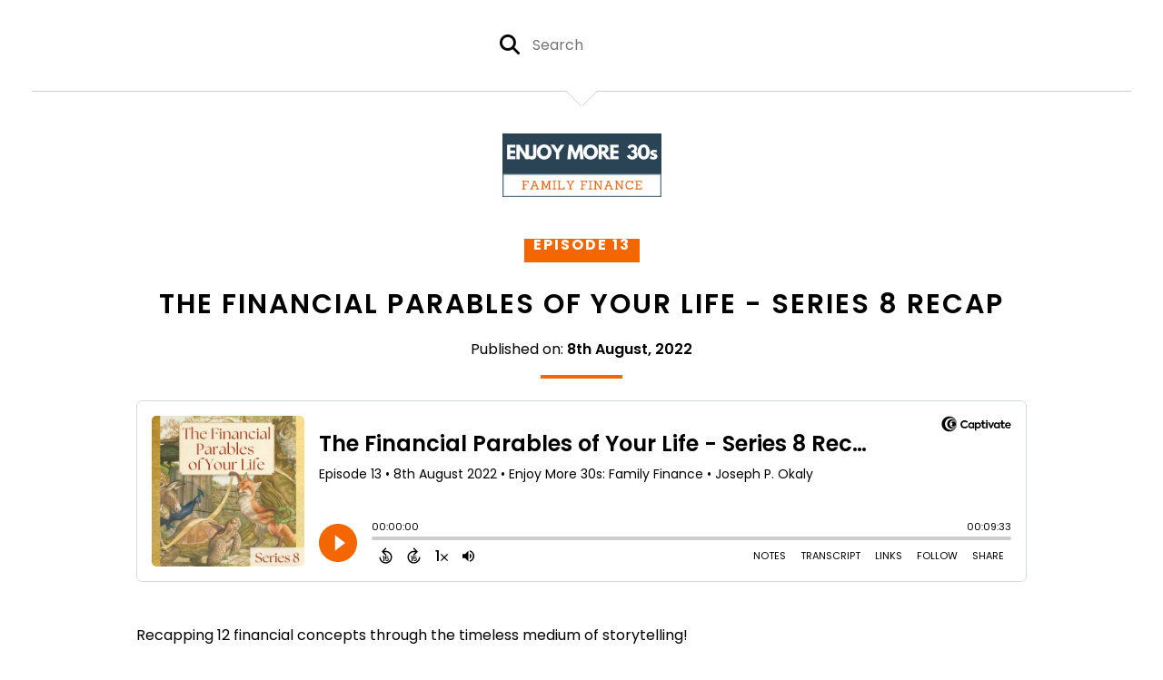

--- FILE ---
content_type: text/html; charset=UTF-8
request_url: https://www.enjoymore30s.com/episode/the-financial-parables-of-your-life-series-8-recap
body_size: 72983
content:
<!doctype html>
<html lang="en">

<head>
    <meta charset="utf-8">
<meta name="viewport" content="width=device-width, initial-scale=1, shrink-to-fit=no">
<link rel='icon' href='favicon.ico' type='image/x-icon' sizes="32x32">
<link rel="icon" type="image/png" sizes="32x32" href="favicon-32x32.png">
<link rel="icon" type="image/png" sizes="16x16" href="favicon-16x16.png">
<link rel="mask-icon" href="safari-pinned-tab.svg"
    color="#f46600">
<meta name="msapplication-TileColor" content="#da532c">
<meta name="theme-color" content="#ffffff">

    <link rel="apple-touch-icon" sizes="400x400" href="https://www.enjoymore30s.com/images/small-artwork.jpg">

    <link rel="alternate" type="application/rss+xml" title="RSS Feed for Enjoy More 30s: Family Finance"
        href="https://feeds.captivate.fm/enjoy-more-30s-family/" />

<link rel="stylesheet" href="/css/app.css?id=9d260e5c22396c010980">
<script src="https://code.jquery.com/jquery-3.5.1.min.js"
    integrity="sha256-9/aliU8dGd2tb6OSsuzixeV4y/faTqgFtohetphbbj0=" crossorigin="anonymous"></script>

<script src="https://assets.captivate.fm/player/api.min.js"></script>
<script type="text/javascript" src="/js/sizing.js?v=1.1"></script>
<script type="text/javascript" src="/js/captivate-sites.js?id=823717fcf689ad13a9b0"></script>

<meta property="og:locale" content="en_US" />
<meta property="og:type" content="website" />
<meta property="og:title" content="The Financial Parables of Your Life - Series 8 Recap - Enjoy More 30s: Family Finance">
<meta property="og:description" content="Recapping 12 financial concepts through the timeless medium of storytelling!You&#039;re not going to cover everything in this series tomorrow or maybe ever. ...">
<meta name="description" content="Recapping 12 financial concepts through the timeless medium of storytelling!You&#039;re not going to cover everything in this series tomorrow or maybe ever. ...">
            <meta property="og:image" content="https://assets.captivate.fm/a7087bf9-f693-40fa-9f33-277fa082ce46/asset/684f8892-4f3d-4510-8875-c2d7c2308d10/3U6FAZg6FDO3M_AHIqZ_Uoqf.jpg">
        <meta property="og:image:secure_url" content="https://assets.captivate.fm/a7087bf9-f693-40fa-9f33-277fa082ce46/asset/684f8892-4f3d-4510-8875-c2d7c2308d10/3U6FAZg6FDO3M_AHIqZ_Uoqf.jpg">
    <meta property="og:url"
    content="https://www.enjoymore30s.com/episode/the-financial-parables-of-your-life-series-8-recap">
<meta property="og:image:width" content="1200" />
<meta property="og:image:height" content="628" />

<meta name="twitter:title" content="The Financial Parables of Your Life - Series 8 Recap - Enjoy More 30s: Family Finance">
<meta name="twitter:description" content="Recapping 12 financial concepts through the timeless medium of storytelling!You&#039;re not going to cover everything in this series tomorrow or maybe ever. ...">
<meta name="twitter:card" content="summary_large_image">

    <meta property="og:audio" content="https://podcasts.captivate.fm/media/bf05a46c-15ae-43bb-a661-40ccf3b2d7b4/The-20Financial-20Parables-20of-20Your-20Life-converted.mp3">
    <meta property="og:audio:type" content="audio/mpeg">


            <meta name="twitter:image" content="https://artwork.captivate.fm/6b00c272-e91c-4588-ab2e-52c0ac4a4c7b/4FEaE_BEerdjjv0NerCY_FR3-facebook.png?1769082282">
    

    <meta name="apple-itunes-app" content="app-id=1549546444">


<!-- Global site tag (gtag.js) - Google Analytics -->
<script async src="https://www.googletagmanager.com/gtag/js?id=UA-23002430-2"></script>
<script>
  window.dataLayer = window.dataLayer || [];
  function gtag(){dataLayer.push(arguments);}
  gtag('js', new Date());

  gtag('config', 'UA-23002430-2');
</script>



<!-- Facebook Pixel Code -->
<script>
!function(f,b,e,v,n,t,s)
{if(f.fbq)return;n=f.fbq=function(){n.callMethod?
n.callMethod.apply(n,arguments):n.queue.push(arguments)};
if(!f._fbq)f._fbq=n;n.push=n;n.loaded=!0;n.version='2.0';
n.queue=[];t=b.createElement(e);t.async=!0;
t.src=v;s=b.getElementsByTagName(e)[0];
s.parentNode.insertBefore(t,s)}(window, document,'script',
'https://connect.facebook.net/en_US/fbevents.js');
fbq('init', '189215896125313');
fbq('track', 'PageView');
</script>
<noscript><img height="1" width="1" style="display:none"
src="https://www.facebook.com/tr?id=189215896125313&ev=PageView&noscript=1"
/></noscript>
<!-- End Facebook Pixel Code -->

<title>The Financial Parables of Your Life - Series 8 Recap - Enjoy More 30s: Family Finance</title>

<style type="text/css">
                        .hero-header {
                background: url('https://assets.captivate.fm/a7087bf9-f693-40fa-9f33-277fa082ce46/asset/ffe2b1aa-c05c-4950-9b85-8d573501b631/J7c9H4md55DIdRRfXjcmMmcx.jpg');
                background-size: cover;
                background-repeat: no-repeat;
                background-position: center;
            }
                            .hero-subtitle {
                border-top: 1px solid #f46600;
            }
            
    
    a {
        color: #f46600;
    }

    .about-info a {
        color: #f46600
    }

    a.about-support {
        border: 2px solid #f46600;
    }

    a.about-support:hover {
        text-decoration: none;
        color: #000000 !important;
        background: #f46600;
    }

    .episode-type,
    .episode-type-pill,
    .episode-number-block {
        background: #f46600;
        color: #ffffff;
    }

    .episode-type:before {
        border-color: transparent #f46600 transparent transparent;
    }

    .header {
        background: rgba(13,27,42,0.7);
        color: #000000;
    }

    .header a,
    .text-logo {
        color: #000000;
    }

    .site-three .header,
    .site-three .footer {
        background: #ffffff;
    }

    .site-three .search-box:focus-within label i {
        color: #ffffff !important;
    }

    .footer {
        background: #0D1B2A;
        color: #FFFFFF;
    }

    .footer a,
    .footer .copyright,
    .powered-by {
        color: #FFFFFF;
    }

    .footer a:hover,
    .footer a:hover .footer-logo path {
        text-decoration: none;
        fill: #f46600 !important;
    }

    .footer-logo path {
        fill: #FFFFFF !important;
    }

    .body-contrast-color-title {
        color: #363636 !important;
    }


    .social-links a:hover {
        color: #f46600;
    }

    .page-social-links a:hover {
        color: #000000;
        opacity: 0.7;
    }

    .content {
        background: #ffffff;
        color: #000000;
    }

    .episode-title a {
        color: #000000;
    }

    .episode-title a:hover {
        text-decoration: none;
        color: #f46600;
    }

    .follow-this-podcast {
        background: #4c4c4c;
        color: #f46600;
    }


    .email-optin-container {
        background: #999999;
        color: #000000;
    }

    .email-optin-container .font-highlight-color {
        color: #f46600;
    }

    .reset-form p,
    .reset-form label {
        color: #000000;
    }

    body .reset-form a {
        color: #f46600;
    }

    body .reset-form input[type=submit],
    body .reset-form input[type=button],
    body .reset-form button {
        border: 1px solid #000000;
        color: #000000;
    }

    body.site-network .reset-form p *,
    body.site-network .small-button,
    body.site-network .small-button .visit-website,
    body.site-network .user-info,
    body.site-network .user-info .small-social-links a,
    body.site-network .current-show .show-episode-info {
        color: #000000 !important;
    }

    body.site-network .reset-form p a {
        color: #f46600 !important;
    }


    @media  only screen and (min-width: 576px) {
        .follow-this-podcast-channels a {
            color: #f46600;
            border: 2px solid #f46600;
        }

        .site-two .follow-this-podcast-channels a {
            color: #000000;
            border: 2px solid #000000;
        }
    }

    @media  only screen and (max-width: 992px) {

        .episode-info,
        .episode-meta {
            color: #f46600;
        }
    }

    .about {
        background: #191919;
        color: #FFFFFF
    }

    .about h4 {
        color: #f46600
    }


    .about .small-social-links a {
        color: #f46600
    }

    .episode .episode-link,
    .btn.btn-submit {
        color: #000000 !important;
        border: 1px solid #000000 !important;
    }

    .site-two .tip-section,
    .site-one .tip-section {
        background: #7f7f7f;
        color: #FFFFFF
    }

    .site-two .tip-section .tip-shadow:after,
    .site-one .tip-section .tip-shadow:after {
        background: linear-gradient(180deg, rgba(18, 37, 58, 0) 0%, #7f7f7f 100%);
    }

    .site-three .tip-section .tip-shadow:after {
        background: linear-gradient(180deg, rgba(18, 37, 58, 0) 0%, #ffffff 100%);
    }

    .tip:before {
        background: #f46600 !important;
        opacity: 5%;
    }

    .optin a {
        color: #f46600 !important;
    }

    .tip-section a.tip-button,
    .dollar-icon {
        color: #f46600 !important;
    }

    .tip-section a.tip-button:hover,
    .tip .name,
    .tip .tip-info .tip-amount {
        background: #f46600 !important;
        color: #000000 !important;
    }


    .optin a:hover {
        color: #f46600 !important;
    }

    .site-three .optin-titles {
        color: #000000 !important;
    }

    .site-network .optin-title {
        color: #f46600;
    }

    .grey-or-white {
        color: #647381 !important;
    }


    body.site-network .reset-form input[type=submit],
    body.site-network .reset-form input[type=button],
    body.site-network .reset-form button {
        background-color: #f46600 !important;
        color: white;
        border: none !important;
    }

    body.site-network .reset-form input[type=submit]:hover,
    body.site-network .reset-form input[type=button]:hover,
    body.site-network .reset-form button:hover {
        color: white !important;
        opacity: 0.7;
    }

    .btn.btn-submit {
        background: #ffffff !important;
    }

    .episode .episode-link:hover,
    .btn.btn-submit:hover {
        color: #ffffff !important;
        background: #000000 !important;
    }

    .episode-sharing a {
        color: #000000 !important;
    }

    .episode-sharing a:hover {
        color: #f46600 !important;
    }

    .pagination .page-link {
        background: none;
        color: #f46600;
        border: 2px solid #f46600;
    }

    .pagination .page-link:hover,
    .pagination .page-item.disabled .page-link {
        background: #f46600;
        color: #ffffff !important;
        border: 2px solid #f46600;
    }

    .episode-transcripts {
        border: 1px solid #cfcfcf !important
    }

    .border-bottom {
        border-bottom: 1px solid #cfcfcf !important;
    }

    .border-left {
        border-left: 1px solid #cfcfcf !important;
    }

    .bordered:before,
    .spacer:before {
        border-top: 1px solid #cfcfcf !important;
        border-right: 1px solid #cfcfcf !important;
    }

    .bordered:after,
    .spacer:after {
        border-top: 1px solid #cfcfcf !important;
        border-left: 1px solid #cfcfcf !important;
    }

    .show-notes a,
    a.podchaser-info:hover span,
    .episode-browser a {
        color: #f46600 !important;
        text-decoration: none;
    }

    .about-info a:hover,
    .show-notes a:hover,
    .episode-browser a:hover,
    a.cp-timestamp:hover {
        text-decoration: underline;
    }

    a.cp-timestamp {
        color: #f46600 !important;
        text-decoration: none;
        font-weight: bold;
    }

    .about-team-title {
        border-top: 1px solid #ffffff !important;
    }

    .small-social-links a {
        color: #000000
    }

    .small-social-links a:hover {
        color: #f46600 !important;
    }

    .color-border {
        background: #f46600;
    }

    .current-show.odd {
        background: #cfcfcf;
    }

    .site-network {
        background: #ffffff;
    }

    .start-listening {
        background: #f46600
    }

    .start-listening:hover {
        background: #f46600B0
    }

    .section-title {
        color: #f46600;
    }

    .show-info a {
        background: #f46600;
        color: #ffffff
    }

    /* NOTE(pierre): If you want to change these, also change them in app css */
    .show-container:hover {
        box-shadow: 0 0.1875rem 1.5rem #f4660040;
    }


    .font-highlight-color {
        color: #f46600;
    }

    .follow-this-podcast-channels.site-links>a.show-custom-directories-container>.show-custom-directories>i {
        color: #f46600;
    }

    .btn-outline-captivate {
        transition: all 0.15s ease-in-out;
        color: #f46600;
        border-color: #f46600;
    }

    .btn-outline-captivate:hover {
        color: #000000;
        background-color: #f46600;
    }

    .btn-outline-captivate:hover g.st1 {
        fill: #000000;
    }

    </style>
    <style>
        body {
            background: #ffffff;
            color: #000000;
        }
    </style>
</head>

<body class="site-three">

    <header class="header fixed">
    <div class="container">
        <div class="row align-items-center">
            <div class="col-12 text-center ">

                <div class="social-icons bordered pb-5">

                                        <form class="search-box" action="/search" method="POST">
                        <input type="hidden" name="_token" value="z3zlnGua6VUwDgr6vUonQspQktQuZASLDguj5CTq">                        <label for="search"><i class="fas fa-search"></i></label>
                        <input name="query" id="search" type="search" placeholder="Search" class="search-input">
                    </form>
                    <div class="social-links">
                        
                    </div>
                </div>
            </div>
            <div class="col-12 text-center pt-3 pb-3">
                                    <a href="https://www.enjoymore30s.com"><img class="logo"
                            alt="Enjoy More 30s: Family Finance"
                            src="https://assets.captivate.fm/a7087bf9-f693-40fa-9f33-277fa082ce46/asset/143e1c6a-e2e6-4436-99ee-a5d8550ad605/N_09CjSNMmaEWNW5D9jvpSj4.png"></a>
                            </div>
        </div>
    </div>
</header>

    
        <div id="showEpisodes" class="content episodes-3 fixed-header">

    <div class="row mt-lg-12 mb-5 row-eq-height no-gutters episode">

        <div class="col-lg-12">
            <article>
                <header>
                    <div class="episode-info episode-info-three text-left">
                        <h4>
                                                            <span class="episode-number-block">Episode 13
                                                                    </span>
                                                    </h4>
                    </div>
                    <h1 class="episode-title episode-three-title mb-0">The Financial Parables of Your Life - Series 8 Recap</h1>
                    <div class="published text-center mb-3">Published on:
                        <strong>8th August, 2022</strong>
                    </div>
                    <div class="color-border mb-4"></div>
                </header>
                <section class="pb-5">
                    <div class="episode-player">
                        <iframe class="captivate-sharer"
                            style="width: 100%; max-width: 980px; height: 200px; border-radius: 6px;" frameborder="no"
                            scrolling="no" allow="clipboard-write"
                            src="https://player.captivate.fm/episode/c63a28b5-e86c-44de-b963-a919d83eb65c"></iframe>
                    </div>

                    <div class="restrict-max-width">
                                            </div>

                    <div
                        class="show-notes display  border-bottom transcripts-below ">
                        <p>Recapping 12 financial concepts through the timeless medium of storytelling!</p><ul><li>You're not going to cover everything in this series tomorrow or maybe ever. But if you take even one step forward, you are better off than before. (<a href="javascript: void(0);" class="cp-timestamp" data-timestamp="01:20">01:20</a>)</li><li>So look at that gain, as opposed to just the gap that's still in front of you. (<a href="javascript: void(0);" class="cp-timestamp" data-timestamp="01:30">01:30</a>)</li><li>So as I run through a recap of our stories, think about which ones would be the most important for you to remember and hold on to those in the front of your mind. Take action on those specific stories. (<a href="javascript: void(0);" class="cp-timestamp" data-timestamp="01:33">01:33</a>)</li></ul><p>Quote for the episode: "I want you to have less anxiety, I want you to have less financial worry so you can just focus your energy on what matters most, which is enjoying more living with your family with your friends and doing real things in life." (0:54)</p><p>Securities offered through TFS Securities, Inc., and Advisory Services through TFS Advisory Services, an SEC Registered Investment Advisor Member FINRA/SIPC.&nbsp;TFS Securities, Inc., is located at 437 Newman Springs Road, Lincroft, NJ 07738 (732) 758-9300.</p>

                                                    <h5 class="transcript-title">Transcript</h5>

                            <div class="episode-transcripts">
                                <cite>Voiceover Audio:</cite>
<time> <a href='javascript: void(0);' class='cp-timestamp' data-timestamp='00:00:00'>00:00:00</a></time>
<p>Welcome to the Enjoy More 30s Family Finance</p>
<p></p>
<cite>Voiceover Audio:</cite>
<time> <a href='javascript: void(0);' class='cp-timestamp' data-timestamp='00:00:03'>00:00:03</a></time>
<p>podcast. The only podcast dedicated to making life more</p>
<p></p>
<cite>Voiceover Audio:</cite>
<time> <a href='javascript: void(0);' class='cp-timestamp' data-timestamp='00:00:06'>00:00:06</a></time>
<p>enjoyable for young families by hitting on the financial topics</p>
<p></p>
<cite>Voiceover Audio:</cite>
<time> <a href='javascript: void(0);' class='cp-timestamp' data-timestamp='00:00:10'>00:00:10</a></time>
<p>that tend to weigh on us, stress us out, and distract our focus</p>
<p></p>
<cite>Voiceover Audio:</cite>
<time> <a href='javascript: void(0);' class='cp-timestamp' data-timestamp='00:00:13'>00:00:13</a></time>
<p>from simply enjoying life.</p>
<p></p>
<cite>Joseph Okaly:</cite>
<time> <a href='javascript: void(0);' class='cp-timestamp' data-timestamp='00:00:16'>00:00:16</a></time>
<p>Hello and welcome once again to the Enjoy More 30s</p>
<p></p>
<cite>Joseph Okaly:</cite>
<time> <a href='javascript: void(0);' class='cp-timestamp' data-timestamp='00:00:20'>00:00:20</a></time>
<p>Family Finance podcast and our series recap for you today of</p>
<p></p>
<cite>Joseph Okaly:</cite>
<time> <a href='javascript: void(0);' class='cp-timestamp' data-timestamp='00:00:23'>00:00:23</a></time>
<p>The Financial Parables of Your Life series. As always, if you</p>
<p></p>
<cite>Joseph Okaly:</cite>
<time> <a href='javascript: void(0);' class='cp-timestamp' data-timestamp='00:00:27'>00:00:27</a></time>
<p>like what you're hearing, which I hope you do, please make sure</p>
<p></p>
<cite>Joseph Okaly:</cite>
<time> <a href='javascript: void(0);' class='cp-timestamp' data-timestamp='00:00:30'>00:00:30</a></time>
<p>to subscribe or follow us on Apple podcasts or wherever you</p>
<p></p>
<cite>Joseph Okaly:</cite>
<time> <a href='javascript: void(0);' class='cp-timestamp' data-timestamp='00:00:33'>00:00:33</a></time>
<p>listen. Clicking the star, leaving the review, it really</p>
<p></p>
<cite>Joseph Okaly:</cite>
<time> <a href='javascript: void(0);' class='cp-timestamp' data-timestamp='00:00:36'>00:00:36</a></time>
<p>really helps us reach the quite literally millions of other</p>
<p></p>
<cite>Joseph Okaly:</cite>
<time> <a href='javascript: void(0);' class='cp-timestamp' data-timestamp='00:00:39'>00:00:39</a></time>
<p>young families out there that are just like you.</p>
<p></p>
<cite>Joseph Okaly:</cite>
<time> <a href='javascript: void(0);' class='cp-timestamp' data-timestamp='00:00:41'>00:00:41</a></time>
<p>Now why I did this series was to help, hopefully help I guess I</p>
<p></p>
<cite>Joseph Okaly:</cite>
<time> <a href='javascript: void(0);' class='cp-timestamp' data-timestamp='00:00:45'>00:00:45</a></time>
<p>should say, you to grasp onto more of these financial concepts</p>
<p></p>
<cite>Joseph Okaly:</cite>
<time> <a href='javascript: void(0);' class='cp-timestamp' data-timestamp='00:00:49'>00:00:49</a></time>
<p>through the power of story. Storytelling is such a powerful</p>
<p></p>
<cite>Joseph Okaly:</cite>
<time> <a href='javascript: void(0);' class='cp-timestamp' data-timestamp='00:00:52'>00:00:52</a></time>
<p>medium. It helps us remember. I want you to have less anxiety, I</p>
<p></p>
<cite>Joseph Okaly:</cite>
<time> <a href='javascript: void(0);' class='cp-timestamp' data-timestamp='00:00:56'>00:00:56</a></time>
<p>want you to have less financial worry so you can just focus your</p>
<p></p>
<cite>Joseph Okaly:</cite>
<time> <a href='javascript: void(0);' class='cp-timestamp' data-timestamp='00:00:59'>00:00:59</a></time>
<p>energy on what matters most, which is enjoying more living</p>
<p></p>
<cite>Joseph Okaly:</cite>
<time> <a href='javascript: void(0);' class='cp-timestamp' data-timestamp='00:01:01'>00:01:01</a></time>
<p>with your family with your friends and doing real things in</p>
<p></p>
<cite>Joseph Okaly:</cite>
<time> <a href='javascript: void(0);' class='cp-timestamp' data-timestamp='00:01:04'>00:01:04</a></time>
<p>life. You don't need to have anxiety when it comes to money.</p>
<p></p>
<cite>Joseph Okaly:</cite>
<time> <a href='javascript: void(0);' class='cp-timestamp' data-timestamp='00:01:07'>00:01:07</a></time>
<p>I say this all the time because with the right mindset and a few</p>
<p></p>
<cite>Joseph Okaly:</cite>
<time> <a href='javascript: void(0);' class='cp-timestamp' data-timestamp='00:01:10'>00:01:10</a></time>
<p>steps in the right direction, you can really really make huge</p>
<p></p>
<cite>Joseph Okaly:</cite>
<time> <a href='javascript: void(0);' class='cp-timestamp' data-timestamp='00:01:13'>00:01:13</a></time>
<p>strides. It's not outside of your reach. Lastly, I always</p>
<p></p>
<cite>Joseph Okaly:</cite>
<time> <a href='javascript: void(0);' class='cp-timestamp' data-timestamp='00:01:17'>00:01:17</a></time>
<p>want to remind you here to be proud of the steps as you take</p>
<p></p>
<cite>Joseph Okaly:</cite>
<time> <a href='javascript: void(0);' class='cp-timestamp' data-timestamp='00:01:20'>00:01:20</a></time>
<p>them. You're not going to cover everything in this series</p>
<p></p>
<cite>Joseph Okaly:</cite>
<time> <a href='javascript: void(0);' class='cp-timestamp' data-timestamp='00:01:22'>00:01:22</a></time>
<p>tomorrow, maybe maybe ever. But if you take even one step</p>
<p></p>
<cite>Joseph Okaly:</cite>
<time> <a href='javascript: void(0);' class='cp-timestamp' data-timestamp='00:01:26'>00:01:26</a></time>
<p>forward, you are better off than before. So look at that gain, as</p>
<p></p>
<cite>Joseph Okaly:</cite>
<time> <a href='javascript: void(0);' class='cp-timestamp' data-timestamp='00:01:30'>00:01:30</a></time>
<p>opposed to just the gap that's still in front of you. So as I</p>
<p></p>
<cite>Joseph Okaly:</cite>
<time> <a href='javascript: void(0);' class='cp-timestamp' data-timestamp='00:01:33'>00:01:33</a></time>
<p>run through a recap of our stories, think about which ones</p>
<p></p>
<cite>Joseph Okaly:</cite>
<time> <a href='javascript: void(0);' class='cp-timestamp' data-timestamp='00:01:36'>00:01:36</a></time>
<p>would be the most important for you to remember and hold on to</p>
<p></p>
<cite>Joseph Okaly:</cite>
<time> <a href='javascript: void(0);' class='cp-timestamp' data-timestamp='00:01:39'>00:01:39</a></time>
<p>those in the front of your mind. Take action on those specific</p>
<p></p>
<cite>Joseph Okaly:</cite>
<time> <a href='javascript: void(0);' class='cp-timestamp' data-timestamp='00:01:43'>00:01:43</a></time>
<p>stories.</p>
<p></p>
<cite>Joseph Okaly:</cite>
<time> <a href='javascript: void(0);' class='cp-timestamp' data-timestamp='00:01:46'>00:01:46</a></time>
<p>So the first one that we did was called Belling the Kitten. You</p>
<p></p>
<cite>Joseph Okaly:</cite>
<time> <a href='javascript: void(0);' class='cp-timestamp' data-timestamp='00:01:50'>00:01:50</a></time>
<p>have a problem, feel worried about some unknown? Take action.</p>
<p></p>
<cite>Joseph Okaly:</cite>
<time> <a href='javascript: void(0);' class='cp-timestamp' data-timestamp='00:01:54'>00:01:54</a></time>
<p>Put a bell on that cat! Don't be afraid to improve more times</p>
<p></p>
<cite>Joseph Okaly:</cite>
<time> <a href='javascript: void(0);' class='cp-timestamp' data-timestamp='00:01:58'>00:01:58</a></time>
<p>than not, it's going to turn out to be just as little kitten</p>
<p></p>
<cite>Joseph Okaly:</cite>
<time> <a href='javascript: void(0);' class='cp-timestamp' data-timestamp='00:02:01'>00:02:01</a></time>
<p>problem instead of a big scary pet cat problem anyway. If you</p>
<p></p>
<cite>Joseph Okaly:</cite>
<time> <a href='javascript: void(0);' class='cp-timestamp' data-timestamp='00:02:05'>00:02:05</a></time>
<p>cared enough to listen to these episodes, if you care enough to</p>
<p></p>
<cite>Joseph Okaly:</cite>
<time> <a href='javascript: void(0);' class='cp-timestamp' data-timestamp='00:02:13'>00:02:13</a></time>
<p>The second episode we did was Great Grandma's Roast. So the</p>
<p></p>
<cite>Joseph Okaly:</cite>
<time> <a href='javascript: void(0);' class='cp-timestamp' data-timestamp='00:02:16'>00:02:16</a></time>
<p>story there and the moral of that one was don't just keep</p>
<p></p>
<cite>Joseph Okaly:</cite>
<time> <a href='javascript: void(0);' class='cp-timestamp' data-timestamp='00:02:18'>00:02:18</a></time>
<p>listen to this recap, you are capable enough to get that</p>
<p></p>
<cite>Joseph Okaly:</cite>
<time> <a href='javascript: void(0);' class='cp-timestamp' data-timestamp='00:02:19'>00:02:19</a></time>
<p>cutting off the ends of the roast because that's how you</p>
<p></p>
<cite>Joseph Okaly:</cite>
<time> <a href='javascript: void(0);' class='cp-timestamp' data-timestamp='00:02:22'>00:02:22</a></time>
<p>were taught. Question what will actually make you happy. It</p>
<p></p>
<cite>Joseph Okaly:</cite>
<time> <a href='javascript: void(0);' class='cp-timestamp' data-timestamp='00:02:25'>00:02:25</a></time>
<p>doesn't have to be what everyone else thinks they should want to</p>
<p></p>
<cite>Joseph Okaly:</cite>
<time> <a href='javascript: void(0);' class='cp-timestamp' data-timestamp='00:02:29'>00:02:29</a></time>
<p>clarity and confidence.</p>
<p></p>
<cite>Joseph Okaly:</cite>
<time> <a href='javascript: void(0);' class='cp-timestamp' data-timestamp='00:02:29'>00:02:29</a></time>
<p>have. More clarity on where you want to go to be happy means</p>
<p></p>
<cite>Joseph Okaly:</cite>
<time> <a href='javascript: void(0);' class='cp-timestamp' data-timestamp='00:02:32'>00:02:32</a></time>
<p>more chance you'll actually end up there, which would be fantastic.</p>
<p></p>
<cite>Joseph Okaly:</cite>
<time> <a href='javascript: void(0);' class='cp-timestamp' data-timestamp='00:02:36'>00:02:36</a></time>
<p>Number three, The Ant and the Grasshopper... and the Other</p>
<p></p>
<cite>Joseph Okaly:</cite>
<time> <a href='javascript: void(0);' class='cp-timestamp' data-timestamp='00:02:40'>00:02:40</a></time>
<p>Grasshopper. This one is easy. It's very straightforward. You</p>
<p></p>
<cite>Joseph Okaly:</cite>
<time> <a href='javascript: void(0);' class='cp-timestamp' data-timestamp='00:02:43'>00:02:43</a></time>
<p>can't play all the time like the grasshopper, you also shouldn't</p>
<p></p>
<cite>Joseph Okaly:</cite>
<time> <a href='javascript: void(0);' class='cp-timestamp' data-timestamp='00:02:46'>00:02:46</a></time>
<p>have to work all the time though, like the ant. If you</p>
<p></p>
<cite>Joseph Okaly:</cite>
<time> <a href='javascript: void(0);' class='cp-timestamp' data-timestamp='00:02:49'>00:02:49</a></time>
<p>save early like the other grasshopper every morning, put a</p>
<p></p>
<cite>Joseph Okaly:</cite>
<time> <a href='javascript: void(0);' class='cp-timestamp' data-timestamp='00:02:53'>00:02:53</a></time>
<p>little bit away every morning early on, early on in your life,</p>
<p></p>
<cite>Joseph Okaly:</cite>
<time> <a href='javascript: void(0);' class='cp-timestamp' data-timestamp='00:02:56'>00:02:56</a></time>
<p>then you could play more without having to worry.</p>
<p></p>
<cite>Joseph Okaly:</cite>
<time> <a href='javascript: void(0);' class='cp-timestamp' data-timestamp='00:02:59'>00:02:59</a></time>
<p>Fourth episode here The Turtle and the Hare REMIX. Here we</p>
<p></p>
<cite>Joseph Okaly:</cite>
<time> <a href='javascript: void(0);' class='cp-timestamp' data-timestamp='00:03:03'>00:03:03</a></time>
<p>don't want to be the turtle. I know the turtle is traditionally</p>
<p></p>
<cite>Joseph Okaly:</cite>
<time> <a href='javascript: void(0);' class='cp-timestamp' data-timestamp='00:03:06'>00:03:06</a></time>
<p>the hero of the story. Don't want to be the turtle. Be the</p>
<p></p>
<cite>Joseph Okaly:</cite>
<time> <a href='javascript: void(0);' class='cp-timestamp' data-timestamp='00:03:09'>00:03:09</a></time>
<p>hare. He's way faster than the turtle he should win the race.</p>
<p></p>
<cite>Joseph Okaly:</cite>
<time> <a href='javascript: void(0);' class='cp-timestamp' data-timestamp='00:03:12'>00:03:12</a></time>
<p>Just be smarter with how you run the race. When you start early</p>
<p></p>
<cite>Joseph Okaly:</cite>
<time> <a href='javascript: void(0);' class='cp-timestamp' data-timestamp='00:03:15'>00:03:15</a></time>
<p>with a plan, you are a hare. If you stay on the path you are</p>
<p></p>
<cite>Joseph Okaly:</cite>
<time> <a href='javascript: void(0);' class='cp-timestamp' data-timestamp='00:03:19'>00:03:19</a></time>
<p>very very likely to be where you want to be at the end of the day</p>
<p></p>
<cite>Joseph Okaly:</cite>
<time> <a href='javascript: void(0);' class='cp-timestamp' data-timestamp='00:03:22'>00:03:22</a></time>
<p>at the end of the path. So be careful of taking any quick</p>
<p></p>
<cite>Joseph Okaly:</cite>
<time> <a href='javascript: void(0);' class='cp-timestamp' data-timestamp='00:03:25'>00:03:25</a></time>
<p>shortcuts and investments or otherwise to try to get there</p>
<p></p>
<cite>Joseph Okaly:</cite>
<time> <a href='javascript: void(0);' class='cp-timestamp' data-timestamp='00:03:29'>00:03:29</a></time>
<p>overnight. That's how the hare gets into trouble.</p>
<p></p>
<cite>Joseph Okaly:</cite>
<time> <a href='javascript: void(0);' class='cp-timestamp' data-timestamp='00:03:32'>00:03:32</a></time>
<p>Number five Two Houses on Pleasantville Ave. There's a lot</p>
<p></p>
<cite>Joseph Okaly:</cite>
<time> <a href='javascript: void(0);' class='cp-timestamp' data-timestamp='00:03:37'>00:03:37</a></time>
<p>to be said for having money working for you outside of your</p>
<p></p>
<cite>Joseph Okaly:</cite>
<time> <a href='javascript: void(0);' class='cp-timestamp' data-timestamp='00:03:40'>00:03:40</a></time>
<p>home. Flexibility, financial flexibility. If you don't have a</p>
<p></p>
<cite>Joseph Okaly:</cite>
<time> <a href='javascript: void(0);' class='cp-timestamp' data-timestamp='00:03:46'>00:03:46</a></time>
<p>job, will the bank give you a loan? Nope. Do you want to sell</p>
<p></p>
<cite>Joseph Okaly:</cite>
<time> <a href='javascript: void(0);' class='cp-timestamp' data-timestamp='00:03:50'>00:03:50</a></time>
<p>your home to access the equity? Probably a nope to that one too.</p>
<p></p>
<cite>Joseph Okaly:</cite>
<time> <a href='javascript: void(0);' class='cp-timestamp' data-timestamp='00:03:54'>00:03:54</a></time>
<p>So there's a lot to be said for maintaining financial</p>
<p></p>
<cite>Joseph Okaly:</cite>
<time> <a href='javascript: void(0);' class='cp-timestamp' data-timestamp='00:03:56'>00:03:56</a></time>
<p>flexibility when it comes to the equity in your home.</p>
<p></p>
<cite>Joseph Okaly:</cite>
<time> <a href='javascript: void(0);' class='cp-timestamp' data-timestamp='00:04:00'>00:04:00</a></time>
<p>Number six, The Crow and the Pitcher. One pebble is very,</p>
<p></p>
<cite>Joseph Okaly:</cite>
<time> <a href='javascript: void(0);' class='cp-timestamp' data-timestamp='00:04:05'>00:04:05</a></time>
<p>very small. Pebble upon pebble upon pebble though, builds up so</p>
<p></p>
<cite>Joseph Okaly:</cite>
<time> <a href='javascript: void(0);' class='cp-timestamp' data-timestamp='00:04:10'>00:04:10</a></time>
<p>you can drink out of that pitcher. And with compound</p>
<p></p>
<cite>Joseph Okaly:</cite>
<time> <a href='javascript: void(0);' class='cp-timestamp' data-timestamp='00:04:13'>00:04:13</a></time>
<p>interest, those pebbles are more like little sponges, each</p>
<p></p>
<cite>Joseph Okaly:</cite>
<time> <a href='javascript: void(0);' class='cp-timestamp' data-timestamp='00:04:16'>00:04:16</a></time>
<p>expanding more and more as the years go by. So start with that</p>
<p></p>
<cite>Joseph Okaly:</cite>
<time> <a href='javascript: void(0);' class='cp-timestamp' data-timestamp='00:04:20'>00:04:20</a></time>
<p>one pebble, and then keep throwing them in the pitcher.</p>
<p></p>
<cite>Joseph Okaly:</cite>
<time> <a href='javascript: void(0);' class='cp-timestamp' data-timestamp='00:04:23'>00:04:23</a></time>
<p>Number seven, The Empty Boat. There are boats everywhere along</p>
<p></p>
<cite>Joseph Okaly:</cite>
<time> <a href='javascript: void(0);' class='cp-timestamp' data-timestamp='00:04:28'>00:04:28</a></time>
<p>the river of life that we lead. We'd really like to think that</p>
<p></p>
<cite>Joseph Okaly:</cite>
<time> <a href='javascript: void(0);' class='cp-timestamp' data-timestamp='00:04:31'>00:04:31</a></time>
<p>they're all safely captained, well trained responsible</p>
<p></p>
<cite>Joseph Okaly:</cite>
<time> <a href='javascript: void(0);' class='cp-timestamp' data-timestamp='00:04:34'>00:04:34</a></time>
<p>individuals but that isn't how life works. Protecting with the</p>
<p></p>
<cite>Joseph Okaly:</cite>
<time> <a href='javascript: void(0);' class='cp-timestamp' data-timestamp='00:04:38'>00:04:38</a></time>
<p>right insurances and planning ahead of time is how we keep our</p>
<p></p>
<cite>Joseph Okaly:</cite>
<time> <a href='javascript: void(0);' class='cp-timestamp' data-timestamp='00:04:42'>00:04:42</a></time>
<p>heads up as we look down the river to avoid the boats as much</p>
<p></p>
<cite>Joseph Okaly:</cite>
<time> <a href='javascript: void(0);' class='cp-timestamp' data-timestamp='00:04:46'>00:04:46</a></time>
<p>as well as we can as we're coming down towards them.</p>
<p></p>
<cite>Joseph Okaly:</cite>
<time> <a href='javascript: void(0);' class='cp-timestamp' data-timestamp='00:04:50'>00:04:50</a></time>
<p>Number eight, The Master Heron right now. Currently right now</p>
<p></p>
<cite>Joseph Okaly:</cite>
<time> <a href='javascript: void(0);' class='cp-timestamp' data-timestamp='00:04:56'>00:04:56</a></time>
<p>is better than perfect. You don't need the big promotion to</p>
<p></p>
<cite>Joseph Okaly:</cite>
<time> <a href='javascript: void(0);' class='cp-timestamp' data-timestamp='00:04:59'>00:04:59</a></time>
<p>start saving. It doesn't have to be $1,000 a month or nothing.</p>
<p></p>
<cite>Joseph Okaly:</cite>
<time> <a href='javascript: void(0);' class='cp-timestamp' data-timestamp='00:05:03'>00:05:03</a></time>
<p>There's no minimum. Like the heron, if you wait too long,</p>
<p></p>
<cite>Joseph Okaly:</cite>
<time> <a href='javascript: void(0);' class='cp-timestamp' data-timestamp='00:05:06'>00:05:06</a></time>
<p>you're gonna wind up eating the snail. Gross.</p>
<p></p>
<cite>Joseph Okaly:</cite>
<time> <a href='javascript: void(0);' class='cp-timestamp' data-timestamp='00:05:10'>00:05:10</a></time>
<p>Number nine, The Fisherman and the Little Fish. Little fish</p>
<p></p>
<cite>Joseph Okaly:</cite>
<time> <a href='javascript: void(0);' class='cp-timestamp' data-timestamp='00:05:15'>00:05:15</a></time>
<p>turn into big fish. So don't wait for the big one, grab the</p>
<p></p>
<cite>Joseph Okaly:</cite>
<time> <a href='javascript: void(0);' class='cp-timestamp' data-timestamp='00:05:19'>00:05:19</a></time>
<p>little one, figure out what pond you want to throw him in:</p>
<p></p>
<cite>Joseph Okaly:</cite>
<time> <a href='javascript: void(0);' class='cp-timestamp' data-timestamp='00:05:22'>00:05:22</a></time>
<p>intermediate kind of an account, an IRA, a 401(k), a Roth, and</p>
<p></p>
<cite>Joseph Okaly:</cite>
<time> <a href='javascript: void(0);' class='cp-timestamp' data-timestamp='00:05:27'>00:05:27</a></time>
<p>let him grow into a bigger dinner down the road.</p>
<p></p>
<cite>Joseph Okaly:</cite>
<time> <a href='javascript: void(0);' class='cp-timestamp' data-timestamp='00:05:29'>00:05:29</a></time>
<p>Number 10. The Wild Boar and the Fox. Here we talked about</p>
<p></p>
<cite>Joseph Okaly:</cite>
<time> <a href='javascript: void(0);' class='cp-timestamp' data-timestamp='00:05:35'>00:05:35</a></time>
<p>sharpening your financial tusks ahead of time. When we know what</p>
<p></p>
<cite>Joseph Okaly:</cite>
<time> <a href='javascript: void(0);' class='cp-timestamp' data-timestamp='00:05:39'>00:05:39</a></time>
<p>we're going to do through planning ahead of time, it</p>
<p></p>
<cite>Joseph Okaly:</cite>
<time> <a href='javascript: void(0);' class='cp-timestamp' data-timestamp='00:05:42'>00:05:42</a></time>
<p>suddenly becomes less scary. If you know how the movie ends, not</p>
<p></p>
<cite>Joseph Okaly:</cite>
<time> <a href='javascript: void(0);' class='cp-timestamp' data-timestamp='00:05:45'>00:05:45</a></time>
<p>so scary, right? What if they go to college? Well, here's the</p>
<p></p>
<cite>Joseph Okaly:</cite>
<time> <a href='javascript: void(0);' class='cp-timestamp' data-timestamp='00:05:48'>00:05:48</a></time>
<p>plan. What if something happened to me? Well, here's the plan.</p>
<p></p>
<cite>Joseph Okaly:</cite>
<time> <a href='javascript: void(0);' class='cp-timestamp' data-timestamp='00:05:52'>00:05:52</a></time>
<p>Will I even retire? Yes. Here's the plan. Here's the earliest,</p>
<p></p>
<cite>Joseph Okaly:</cite>
<time> <a href='javascript: void(0);' class='cp-timestamp' data-timestamp='00:05:56'>00:05:56</a></time>
<p>here's the latest, here's the trade offs, what is important to</p>
<p></p>
<cite>Joseph Okaly:</cite>
<time> <a href='javascript: void(0);' class='cp-timestamp' data-timestamp='00:05:59'>00:05:59</a></time>
<p>you? So not so scary anymore. Let's enjoy living. So get those</p>
<p></p>
<cite>Joseph Okaly:</cite>
<time> <a href='javascript: void(0);' class='cp-timestamp' data-timestamp='00:06:03'>00:06:03</a></time>
<p>tusks nice and sharp ahead of time.</p>
<p></p>
<cite>Joseph Okaly:</cite>
<time> <a href='javascript: void(0);' class='cp-timestamp' data-timestamp='00:06:05'>00:06:05</a></time>
<p>Next number 11 we had The Carpenter's Stool. A strong</p>
<p></p>
<cite>Joseph Okaly:</cite>
<time> <a href='javascript: void(0);' class='cp-timestamp' data-timestamp='00:06:10'>00:06:10</a></time>
<p>stool means a healthy financial situation for your goals to sit</p>
<p></p>
<cite>Joseph Okaly:</cite>
<time> <a href='javascript: void(0);' class='cp-timestamp' data-timestamp='00:06:14'>00:06:14</a></time>
<p>on. Cash flow, insurance protection, and investment</p>
<p></p>
<cite>Joseph Okaly:</cite>
<time> <a href='javascript: void(0);' class='cp-timestamp' data-timestamp='00:06:17'>00:06:17</a></time>
<p>strategy working in conjunction together are the legs of a</p>
<p></p>
<cite>Joseph Okaly:</cite>
<time> <a href='javascript: void(0);' class='cp-timestamp' data-timestamp='00:06:21'>00:06:21</a></time>
<p>stable financial foundation. If you only work on the investment</p>
<p></p>
<cite>Joseph Okaly:</cite>
<time> <a href='javascript: void(0);' class='cp-timestamp' data-timestamp='00:06:25'>00:06:25</a></time>
<p>piece of it, then you are not sitting on that stable stool. So</p>
<p></p>
<cite>Joseph Okaly:</cite>
<time> <a href='javascript: void(0);' class='cp-timestamp' data-timestamp='00:06:29'>00:06:29</a></time>
<p>don't get distracted. Make sure what you're sitting on is a</p>
<p></p>
<cite>Joseph Okaly:</cite>
<time> <a href='javascript: void(0);' class='cp-timestamp' data-timestamp='00:06:32'>00:06:32</a></time>
<p>strong foundation first.</p>
<p></p>
<cite>Joseph Okaly:</cite>
<time> <a href='javascript: void(0);' class='cp-timestamp' data-timestamp='00:06:34'>00:06:34</a></time>
<p>And finally, The Lion and the Mouse. So what are you an expert</p>
<p></p>
<cite>Joseph Okaly:</cite>
<time> <a href='javascript: void(0);' class='cp-timestamp' data-timestamp='00:06:39'>00:06:39</a></time>
<p>on? Great! Do that, and seek help for all else. So that's</p>
<p></p>
<cite>Joseph Okaly:</cite>
<time> <a href='javascript: void(0);' class='cp-timestamp' data-timestamp='00:06:45'>00:06:45</a></time>
<p>pretty much as straightforward as you can get for that one.</p>
<p></p>
<cite>Joseph Okaly:</cite>
<time> <a href='javascript: void(0);' class='cp-timestamp' data-timestamp='00:06:47'>00:06:47</a></time>
<p>And that's it for the recap. Hopefully you connected with a</p>
<p></p>
<cite>Joseph Okaly:</cite>
<time> <a href='javascript: void(0);' class='cp-timestamp' data-timestamp='00:06:50'>00:06:50</a></time>
<p>number of these stories. Who knows maybe you've already taken</p>
<p></p>
<cite>Joseph Okaly:</cite>
<time> <a href='javascript: void(0);' class='cp-timestamp' data-timestamp='00:06:53'>00:06:53</a></time>
<p>a couple of these steps in a better direction. And yeah,</p>
<p></p>
<cite>Joseph Okaly:</cite>
<time> <a href='javascript: void(0);' class='cp-timestamp' data-timestamp='00:06:56'>00:06:56</a></time>
<p>woohoo, if so that's a story I would love to hear.</p>
<p></p>
<cite>Joseph Okaly:</cite>
<time> <a href='javascript: void(0);' class='cp-timestamp' data-timestamp='00:07:00'>00:07:00</a></time>
<p>Now for our next series to come. Who doesn't want to be a</p>
<p></p>
<cite>Joseph Okaly:</cite>
<time> <a href='javascript: void(0);' class='cp-timestamp' data-timestamp='00:07:04'>00:07:04</a></time>
<p>millionaire? I'm guessing no one, but maybe there's a couple</p>
<p></p>
<cite>Joseph Okaly:</cite>
<time> <a href='javascript: void(0);' class='cp-timestamp' data-timestamp='00:07:07'>00:07:07</a></time>
<p>of people out there. And that's why our next series is titled 10</p>
<p></p>
<cite>Joseph Okaly:</cite>
<time> <a href='javascript: void(0);' class='cp-timestamp' data-timestamp='00:07:11'>00:07:11</a></time>
<p>Ways to NOT Be a Millionaire. So plenty of things not to do. So</p>
<p></p>
<cite>Joseph Okaly:</cite>
<time> <a href='javascript: void(0);' class='cp-timestamp' data-timestamp='00:07:17'>00:07:17</a></time>
<p>you know what you do need to do in order to get there. Being a</p>
<p></p>
<cite>Joseph Okaly:</cite>
<time> <a href='javascript: void(0);' class='cp-timestamp' data-timestamp='00:07:21'>00:07:21</a></time>
<p>millionaire isn't even a dream anymore. It's a necessity. The</p>
<p></p>
<cite>Joseph Okaly:</cite>
<time> <a href='javascript: void(0);' class='cp-timestamp' data-timestamp='00:07:24'>00:07:24</a></time>
<p>rule of thumb distribution rate that is considered sustainable</p>
<p></p>
<cite>Joseph Okaly:</cite>
<time> <a href='javascript: void(0);' class='cp-timestamp' data-timestamp='00:07:27'>00:07:27</a></time>
<p>is 4%. So on a million dollar portfolio that is only $40,000</p>
<p></p>
<cite>Joseph Okaly:</cite>
<time> <a href='javascript: void(0);' class='cp-timestamp' data-timestamp='00:07:33'>00:07:33</a></time>
<p>per year. With pensions almost a thing of the past that only</p>
<p></p>
<cite>Joseph Okaly:</cite>
<time> <a href='javascript: void(0);' class='cp-timestamp' data-timestamp='00:07:36'>00:07:36</a></time>
<p>leaves Social Security as a source of fixed income to be</p>
<p></p>
<cite>Joseph Okaly:</cite>
<time> <a href='javascript: void(0);' class='cp-timestamp' data-timestamp='00:07:38'>00:07:38</a></time>
<p>able to be relied on. Even that could very well get played with.</p>
<p></p>
<cite>Joseph Okaly:</cite>
<time> <a href='javascript: void(0);' class='cp-timestamp' data-timestamp='00:07:43'>00:07:43</a></time>
<p>So you may already want to be a millionaire but now you should</p>
<p></p>
<cite>Joseph Okaly:</cite>
<time> <a href='javascript: void(0);' class='cp-timestamp' data-timestamp='00:07:46'>00:07:46</a></time>
<p>know you need to be one too. So let's get to it.</p>
<p></p>
<cite>Joseph Okaly:</cite>
<time> <a href='javascript: void(0);' class='cp-timestamp' data-timestamp='00:07:50'>00:07:50</a></time>
<p>For today, though, that takes us to the end of our Financial</p>
<p></p>
<cite>Joseph Okaly:</cite>
<time> <a href='javascript: void(0);' class='cp-timestamp' data-timestamp='00:07:53'>00:07:53</a></time>
<p>Parables of Your Life series. Take some time to review these</p>
<p></p>
<cite>Joseph Okaly:</cite>
<time> <a href='javascript: void(0);' class='cp-timestamp' data-timestamp='00:07:56'>00:07:56</a></time>
<p>important areas, share the stories and make that one</p>
<p></p>
<cite>Joseph Okaly:</cite>
<time> <a href='javascript: void(0);' class='cp-timestamp' data-timestamp='00:07:59'>00:07:59</a></time>
<p>positive change again to put yourself one step further along</p>
<p></p>
<cite>Joseph Okaly:</cite>
<time> <a href='javascript: void(0);' class='cp-timestamp' data-timestamp='00:08:02'>00:08:02</a></time>
<p>in having life be more enjoyable for you and for your family. If</p>
<p></p>
<cite>Joseph Okaly:</cite>
<time> <a href='javascript: void(0);' class='cp-timestamp' data-timestamp='00:08:06'>00:08:06</a></time>
<p>you can absorb and implement all these items. That is fantastic.</p>
<p></p>
<cite>Joseph Okaly:</cite>
<time> <a href='javascript: void(0);' class='cp-timestamp' data-timestamp='00:08:09'>00:08:09</a></time>
<p>You are completely amazing and you have no idea how great it</p>
<p></p>
<cite>Joseph Okaly:</cite>
<time> <a href='javascript: void(0);' class='cp-timestamp' data-timestamp='00:08:12'>00:08:12</a></time>
<p>makes me feel thinking I'm helping even one person out</p>
<p></p>
<cite>Joseph Okaly:</cite>
<time> <a href='javascript: void(0);' class='cp-timestamp' data-timestamp='00:08:15'>00:08:15</a></time>
<p>there. We really live in just an amazing time where you know we</p>
<p></p>
<cite>Joseph Okaly:</cite>
<time> <a href='javascript: void(0);' class='cp-timestamp' data-timestamp='00:08:18'>00:08:18</a></time>
<p>can all connect in this kind of a way with people we don't even</p>
<p></p>
<cite>Joseph Okaly:</cite>
<time> <a href='javascript: void(0);' class='cp-timestamp' data-timestamp='00:08:21'>00:08:21</a></time>
<p>know, people we may never meet. So if it is overwhelming,</p>
<p></p>
<cite>Joseph Okaly:</cite>
<time> <a href='javascript: void(0);' class='cp-timestamp' data-timestamp='00:08:24'>00:08:24</a></time>
<p>though, if you have questions or you just want someone else to</p>
<p></p>
<cite>Joseph Okaly:</cite>
<time> <a href='javascript: void(0);' class='cp-timestamp' data-timestamp='00:08:27'>00:08:27</a></time>
<p>help you get all this stuff in order for you so you know</p>
<p></p>
<cite>Joseph Okaly:</cite>
<time> <a href='javascript: void(0);' class='cp-timestamp' data-timestamp='00:08:29'>00:08:29</a></time>
<p>exactly where you're going and what path you're on. Head on</p>
<p></p>
<cite>Joseph Okaly:</cite>
<time> <a href='javascript: void(0);' class='cp-timestamp' data-timestamp='00:08:33'>00:08:33</a></time>
<p>over to our website at www.EnjoyMore30s.com. That's</p>
<p></p>
<cite>Joseph Okaly:</cite>
<time> <a href='javascript: void(0);' class='cp-timestamp' data-timestamp='00:08:37'>00:08:37</a></time>
<p>EnjoyMore30s.com. Click Ask Joe to connect or connect with me</p>
<p></p>
<cite>Joseph Okaly:</cite>
<time> <a href='javascript: void(0);' class='cp-timestamp' data-timestamp='00:08:42'>00:08:42</a></time>
<p>directly by visiting my wealth management firm New Horizons</p>
<p></p>
<cite>Joseph Okaly:</cite>
<time> <a href='javascript: void(0);' class='cp-timestamp' data-timestamp='00:08:45'>00:08:45</a></time>
<p>Wealth Management at nhwmllc.com. I probably have</p>
<p></p>
<cite>Joseph Okaly:</cite>
<time> <a href='javascript: void(0);' class='cp-timestamp' data-timestamp='00:08:50'>00:08:50</a></time>
<p>helped someone just like you. Thanks so much for joining me</p>
<p></p>
<cite>Joseph Okaly:</cite>
<time> <a href='javascript: void(0);' class='cp-timestamp' data-timestamp='00:08:53'>00:08:53</a></time>
<p>today. Thanks so much for joining me this entire series</p>
<p></p>
<cite>Joseph Okaly:</cite>
<time> <a href='javascript: void(0);' class='cp-timestamp' data-timestamp='00:08:56'>00:08:56</a></time>
<p>and I can't wait to connect with you again soon in the series to</p>
<p></p>
<cite>Joseph Okaly:</cite>
<time> <a href='javascript: void(0);' class='cp-timestamp' data-timestamp='00:08:59'>00:08:59</a></time>
<p>come.</p>
<p></p>
<cite>Voiceover Audio:</cite>
<time> <a href='javascript: void(0);' class='cp-timestamp' data-timestamp='00:09:00'>00:09:00</a></time>
<p>The conversations on this show are</p>
<p></p>
<cite>Voiceover Audio:</cite>
<time> <a href='javascript: void(0);' class='cp-timestamp' data-timestamp='00:09:02'>00:09:02</a></time>
<p>Joe's opinions and provided for general information purposes</p>
<p></p>
<cite>Voiceover Audio:</cite>
<time> <a href='javascript: void(0);' class='cp-timestamp' data-timestamp='00:09:05'>00:09:05</a></time>
<p>only. They do not constitute accounting, legal, tax, or other</p>
<p></p>
<cite>Voiceover Audio:</cite>
<time> <a href='javascript: void(0);' class='cp-timestamp' data-timestamp='00:09:08'>00:09:08</a></time>
<p>professional advice for your specific situation. You should</p>
<p></p>
<cite>Voiceover Audio:</cite>
<time> <a href='javascript: void(0);' class='cp-timestamp' data-timestamp='00:09:11'>00:09:11</a></time>
<p>always seek appropriate advice from a financial advisor,</p>
<p></p>
<cite>Voiceover Audio:</cite>
<time> <a href='javascript: void(0);' class='cp-timestamp' data-timestamp='00:09:14'>00:09:14</a></time>
<p>accountant, lawyer, or other professional before acting upon</p>
<p></p>
<cite>Voiceover Audio:</cite>
<time> <a href='javascript: void(0);' class='cp-timestamp' data-timestamp='00:09:18'>00:09:18</a></time>
<p>any content or information found here first. Joe is affiliated</p>
<p></p>
<cite>Voiceover Audio:</cite>
<time> <a href='javascript: void(0);' class='cp-timestamp' data-timestamp='00:09:22'>00:09:22</a></time>
<p>with New Horizons Wealth Management LLC, a branch office</p>
<p></p>
<cite>Voiceover Audio:</cite>
<time> <a href='javascript: void(0);' class='cp-timestamp' data-timestamp='00:09:25'>00:09:25</a></time>
<p>of TFS Securities, Inc., and TFS Advisory Services an SEC</p>
<p></p>
<cite>Voiceover Audio:</cite>
<time> <a href='javascript: void(0);' class='cp-timestamp' data-timestamp='00:09:29'>00:09:29</a></time>
<p>Registered Investment Advisor, Member FINRA/SIPC.</p>
<p></p>
<p></p>

                            </div>
                                            </div>


                </section>
                <footer>
                    <!-- Facebook -->
                    <script type="text/javascript">
                        jQuery(document).ready(function($) {
                            jQuery(document).on('click', '.facebook-share', function(e) {
                                var fbpopup = window.open(
                                    "https://www.facebook.com/sharer/sharer.php?u=https://www.enjoymore30s.com/episode/the-financial-parables-of-your-life-series-8-recap&title=The Financial Parables of Your Life - Series 8 Recap&caption=The Financial Parables of Your Life - Series 8 Recap",
                                    "pop", "width=600, height=400, scrollbars=no");
                                return false;
                            });
                        });
                    </script>
                    <!-- /Facebook -->

                    <div class="episode-sharing d-none d-lg-block">
                        <a class="facebook-share pr-3" href="javascript:void(0);">
                            <i class="fab fa-facebook-f"></i>
                        </a>
                        <a target="_blank" class="twitter-share pr-3"
                            href="https://x.com/intent/post?url=https://www.enjoymore30s.com/episode/the-financial-parables-of-your-life-series-8-recap/&amp;text=The Financial Parables of Your Life - Series 8 Recap">
                            <i class="fab fa-x-twitter"></i>
                        </a>
                        <a target="_blank" class="linkedin-share"
                            href="https://www.linkedin.com/shareArticle?mini=true&amp;url=https://www.enjoymore30s.com/episode/the-financial-parables-of-your-life-series-8-recap/&amp;title=The Financial Parables of Your Life - Series 8 Recap&amp;summary=">
                            <i class="fab fa-linkedin"></i>
                        </a>
                    </div>
                </footer>
            </article>
        </div>

    </div>


    <div class="episode-browser">

                    <a href="https://www.enjoymore30s.com/episode/save-late-series-9-1" class="next-episode">Next Episode</a>
                <a href="https://www.enjoymore30s.com/episodes">All Episodes</a>
                    <a href="https://www.enjoymore30s.com/episode/the-lion-and-the-mouse-series-8-12" class="previous-episode">Previous
                Episode</a>
        
    </div>
</div>
    
            <div class="container">
            <div class="spacer"></div>
        </div>

        <div class="container">
    <div class="email-optin">

        <div class="row align-items-center">

                            <div class="col-md-6 mb-4 mb-md-0">
                    <div class="optin-image">
                        <img src="https://assets.captivate.fm/a7087bf9-f693-40fa-9f33-277fa082ce46/asset/1b4df97f-cf48-4169-83ec-ca31c38d3051/enX5w_IInSjBUpsTsqnKx2U1.png"
                            alt="Never Miss an Episode!">
                    </div>
                </div>
            
                            <div class=" col-md-6 ">

                    <div class="optin-titles text-center">

                        <i class="email-optin-plane font-highlight-color fa-light fa-paper-plane"></i>

                                                    <h3 class="optin-title mb-4">Never Miss an Episode!</h3>
                        
                                                    <h5 class="optin-subtitle">Sign up for our free newsletter, so you get each new show as soon as it&#039;s live! Plus, get exclusive content and updates just for subscribers - sign up below!</h5>
                        
                    </div>

                    <div class="reset-form">
                        <iframe allow='microphone; camera' style='width:440px;height:400px;' src='//app.bombbomb.com/app/form/?form_id=ca0147d0-5fbc-7a3f-2037-8666e5fdc6f7' frameborder='0' allowTransparency='true'></iframe>
                    </div>
                </div>

            
        </div>

    </div>

</div>
    

    
    <div class="container">
        <div class="spacer"></div>
    </div>

    <div class="container">

        <div class="row align-items-center">

            <div class="col-12 text-center">

                <h4 class="mb-2 mt-0">Listen for free</h4>

                <div class="site-links follow-this-podcast-channels">

                    <a class="btn" href="https://www.enjoymore30s.com/rssfeed" target="_blank">
                        <svg aria-hidden="true" class="link-logo rss-svg" focusable="false" width="35" height="36"
                            viewBox="0 0 35 36" fill="none" xmlns="http://www.w3.org/2000/svg">
                            <path
                                d="M10 30.5C10 27.7656 7.73438 25.5 5 25.5C2.1875 25.5 0 27.7656 0 30.5C0 33.3125 2.1875 35.5 5 35.5C7.73438 35.5 10 33.3125 10 30.5ZM23.6719 34.25C23.0469 22.1406 13.3594 12.4531 1.25 11.8281C0.546875 11.75 0 12.375 0 13.0781V16.8281C0 17.4531 0.46875 18 1.09375 18.0781C9.84375 18.625 16.875 25.6562 17.4219 34.4062C17.5 35.0312 18.0469 35.5 18.6719 35.5H22.4219C23.125 35.5 23.75 34.9531 23.6719 34.25ZM34.9219 34.25C34.2969 15.9688 19.6094 1.20312 1.25 0.578125C0.546875 0.5 0 1.04688 0 1.82812V5.57812C0 6.20312 0.46875 6.75 1.17188 6.82812C16.0938 7.375 28.125 19.4062 28.6719 34.3281C28.75 35.0312 29.2969 35.5781 29.9219 35.5781H33.6719C34.4531 35.5 35 34.9531 34.9219 34.25Z"
                                fill="#FF9900" />
                        </svg>
                        <span class="link-label">RSS Feed</span>
                    </a>
                                                                    <a class="btn" aria-label="Listen on Apple Podcasts" href="https://www.enjoymore30s.com/apple" target="_blank">
                        <svg class="link-logo" xmlns="http://www.w3.org/2000/svg" xmlns:xlink="http://www.w3.org/1999/xlink"
                            width="30" height="30" viewBox="0 0 40 40" xmlns:v="https://vecta.io/nano">
                            <defs>
                                <linearGradient y2="1" x2=".5" y1="0" x1=".5" id="A">
                                    <stop stop-color="#f452ff" offset="0" />
                                    <stop stop-color="#832bc1" offset="1" />
                                </linearGradient>
                                <path id="B"
                                    d="M39.137 34.569c-.387.981-1.281 2.362-2.549 3.335-.732.562-1.606 1.099-2.806 1.453-1.279.378-2.855.506-4.816.506H11.034c-1.961 0-3.537-.128-4.816-.506-1.2-.354-2.074-.891-2.806-1.453-1.267-.973-2.161-2.354-2.549-3.335-.78-1.976-.788-4.218-.788-5.631h0V11.062h0c0-1.412.008-3.654.788-5.631.387-.981 1.281-2.362 2.549-3.335C4.144 1.535 5.017.998 6.217.643 7.497.265 9.072.137 11.034.137h0 17.933 0c1.961 0 3.537.128 4.816.506 1.2.354 2.074.892 2.806 1.453 1.267.973 2.161 2.354 2.549 3.335.78 1.976.788 4.218.788 5.631v17.876c0 1.412-.008 3.654-.788 5.631z" />
                            </defs>
                            <g stroke="null">
                                <use xlink:href="#B" fill="url(#A)" fill-rule="evenodd" />
                                <use xlink:href="#B" fill="none" />
                                <path
                                    d="M22.89 22.971c-.598-.629-1.648-1.032-2.888-1.032s-2.29.403-2.888 1.032a1.82 1.82 0 0 0-.529 1.144c-.101.928-.044 1.727.065 3.005l.559 4.495.468 2.267c.22.737 1.041 1.382 2.326 1.382s2.106-.645 2.326-1.382c.136-.455.284-1.09.468-2.267l.559-4.495c.109-1.278.166-2.077.065-3.005-.052-.479-.217-.816-.529-1.144zm-6.146-5.6c0 1.795 1.46 3.251 3.261 3.251s3.261-1.456 3.261-3.251-1.46-3.251-3.261-3.251-3.261 1.456-3.261 3.251zm3.221-12.83c-7.627.022-13.877 6.19-13.972 13.793-.077 6.159 3.867 11.427 9.375 13.359.134.047.269-.064.248-.203l-.203-1.431a.48.48 0 0 0-.284-.378c-4.353-1.896-7.392-6.248-7.344-11.289.064-6.615 5.483-12.009 12.119-12.062 6.784-.055 12.321 5.431 12.321 12.182 0 4.99-3.026 9.289-7.345 11.17a.48.48 0 0 0-.283.379l-.203 1.43c-.021.14.114.25.248.204 5.455-1.913 9.376-7.099 9.376-13.182 0-7.717-6.309-13.992-14.054-13.97zm-.253 6.409c4.324-.167 7.895 3.291 7.895 7.565a7.54 7.54 0 0 1-2.4 5.518.58.58 0 0 0-.183.455c.029.52.019 1.025-.016 1.596-.009.152.162.249.288.163 2.476-1.687 4.104-4.523 4.104-7.731 0-5.283-4.414-9.558-9.759-9.351-4.967.192-8.952 4.274-9.016 9.229-.042 3.259 1.597 6.146 4.104 7.854.126.086.296-.012.287-.163A13.35 13.35 0 0 1 15 24.487a.58.58 0 0 0-.182-.454 7.54 7.54 0 0 1-2.398-5.721c.105-3.967 3.314-7.208 7.292-7.362z"
                                    fill="#fff" />
                            </g>
                        </svg>
                        <span class="link-label">Apple Podcasts</span>
                    </a>
                                                                    <a class="btn" aria-label="Listen on Spotify" href="https://www.enjoymore30s.com/spotify" target="_blank">
                        <svg class="link-logo spotify-svg" xmlns="http://www.w3.org/2000/svg" height="168px" width="168px"
                            version="1.1" viewBox="0 0 168 168">
                            <path fill="#1ED760"
                                d="m83.996 0.277c-46.249 0-83.743 37.493-83.743 83.742 0 46.251 37.494 83.741 83.743 83.741 46.254 0 83.744-37.49 83.744-83.741 0-46.246-37.49-83.738-83.745-83.738l0.001-0.004zm38.404 120.78c-1.5 2.46-4.72 3.24-7.18 1.73-19.662-12.01-44.414-14.73-73.564-8.07-2.809 0.64-5.609-1.12-6.249-3.93-0.643-2.81 1.11-5.61 3.926-6.25 31.9-7.291 59.263-4.15 81.337 9.34 2.46 1.51 3.24 4.72 1.73 7.18zm10.25-22.805c-1.89 3.075-5.91 4.045-8.98 2.155-22.51-13.839-56.823-17.846-83.448-9.764-3.453 1.043-7.1-0.903-8.148-4.35-1.04-3.453 0.907-7.093 4.354-8.143 30.413-9.228 68.222-4.758 94.072 11.127 3.07 1.89 4.04 5.91 2.15 8.976v-0.001zm0.88-23.744c-26.99-16.031-71.52-17.505-97.289-9.684-4.138 1.255-8.514-1.081-9.768-5.219-1.254-4.14 1.08-8.513 5.221-9.771 29.581-8.98 78.756-7.245 109.83 11.202 3.73 2.209 4.95 7.016 2.74 10.733-2.2 3.722-7.02 4.949-10.73 2.739z">
                            </path>
                        </svg>
                        <span class="link-label">Spotify</span>
                    </a>
                                                                                                                <a class="btn" aria-label="Listen on Amazon Music" href="https://www.enjoymore30s.com/amazon" target="_blank">
                        <svg class="link-logo" xmlns="http://www.w3.org/2000/svg" class="margin-left: 4px;" width="30"
                            height="30" viewBox="0 0 120 80">
                            <g fill="none" fill-rule="evenodd">
                                <path d="M-32 112h181V-32H-32z" />
                                <path fill="#000000"
                                    d="M72.37 27.38C65.59 32.35 55.77 35 47.3 35A45.5 45.5 0 0 1 16.7 23.38c-.64-.57-.07-1.35.69-.9a61.88 61.88 0 0 0 30.64 8.08c7.5 0 15.77-1.55 23.36-4.76 1.15-.48 2.11.75.99 1.58zm2.82-3.2c-.87-1.1-5.73-.53-7.91-.27-.67.08-.77-.5-.17-.91 3.88-2.71 10.23-1.93 10.97-1.02.75.91-.2 7.25-3.83 10.28-.56.47-1.09.22-.84-.4.82-2.03 2.65-6.58 1.78-7.68zM67.43 3.85V1.22c0-.4.3-.67.67-.67h11.87c.38 0 .68.27.68.66v2.26c0 .38-.32.88-.9 1.66l-6.14 8.73c2.28-.05 4.7.29 6.77 1.45.47.26.6.65.63 1.03v2.8c0 .4-.43.84-.87.6a13.73 13.73 0 0 0-12.54.03c-.42.22-.85-.22-.85-.61v-2.67c0-.43.01-1.16.44-1.81L74.32 4.5h-6.2c-.38 0-.69-.26-.7-.66zM90.87.21c5.36 0 8.26 4.58 8.26 10.4 0 5.62-3.2 10.08-8.26 10.08-5.26 0-8.12-4.58-8.12-10.28 0-5.74 2.9-10.2 8.12-10.2zm.03 3.76c-2.66 0-2.83 3.6-2.83 5.86 0 2.25-.03 7.06 2.8 7.06 2.8 0 2.93-3.88 2.93-6.25 0-1.55-.07-3.41-.54-4.88-.4-1.28-1.21-1.79-2.36-1.79zM61.61 20.26c-.24.2-.68.22-.85.08-1.24-.95-2.07-2.4-2.07-2.4-1.98 2.01-3.39 2.62-5.96 2.62-3.03 0-5.4-1.87-5.4-5.6a6.1 6.1 0 0 1 3.85-5.87c1.96-.86 4.7-1.01 6.79-1.25 0 0 .17-2.25-.44-3.07a2.54 2.54 0 0 0-2.03-.93c-1.33 0-2.63.72-2.89 2.11-.07.4-.36.74-.68.7l-3.45-.37a.63.63 0 0 1-.54-.75c.8-4.22 4.63-5.5 8.07-5.5 1.76 0 4.05.47 5.44 1.79 1.75 1.63 1.59 3.8 1.59 6.18v5.6c0 1.68.7 2.42 1.36 3.32.23.33.28.72-.01.96-.74.61-2.78 2.38-2.78 2.38zm-3.64-8.76v-.78c-2.61 0-5.37.56-5.37 3.62 0 1.55.81 2.6 2.2 2.6 1 0 1.92-.62 2.5-1.63.7-1.25.67-2.41.67-3.81zm-43.7 8.76c-.23.2-.67.22-.84.08-1.24-.95-2.07-2.4-2.07-2.4-1.99 2.01-3.39 2.62-5.96 2.62-3.04 0-5.4-1.87-5.4-5.6a6.1 6.1 0 0 1 3.85-5.87c1.96-.86 4.7-1.01 6.79-1.25 0 0 .17-2.25-.44-3.07a2.54 2.54 0 0 0-2.03-.93c-1.34 0-2.63.72-2.89 2.11-.07.4-.37.74-.68.7l-3.46-.37a.63.63 0 0 1-.53-.75C1.4 1.31 5.24.03 8.68.03c1.76 0 4.05.47 5.44 1.79C15.87 3.45 15.7 5.62 15.7 8v5.6c0 1.68.7 2.42 1.36 3.32.23.33.28.72-.01.96-.74.61-2.78 2.38-2.78 2.38zm-3.63-8.76v-.78c-2.61 0-5.37.56-5.37 3.62 0 1.55.8 2.6 2.2 2.6 1 0 1.92-.62 2.5-1.63.7-1.25.67-2.41.67-3.81zm14.2-1.63v9.76c0 .37-.3.67-.68.67h-3.6a.67.67 0 0 1-.68-.67V1.27c0-.37.3-.67.68-.67h3.37c.37 0 .67.3.67.67v2.35h.07C25.55 1.3 27.2.21 29.42.21c2.26 0 3.67 1.09 4.69 3.41A5.13 5.13 0 0 1 39.09.21c1.52 0 3.17.62 4.18 2.02 1.15 1.55.91 3.8.91 5.78v11.63c0 .37-.31.66-.7.66h-3.6a.67.67 0 0 1-.65-.66V9.87c0-.78.07-2.72-.1-3.45-.27-1.25-1.08-1.6-2.13-1.6a2.4 2.4 0 0 0-2.15 1.52c-.37.93-.34 2.48-.34 3.53v9.77c0 .37-.31.66-.7.66h-3.6a.67.67 0 0 1-.65-.66V9.87c0-2.06.33-5.08-2.23-5.08-2.6 0-2.5 2.94-2.5 5.08zm81.94 9.76c0 .37-.3.67-.67.67h-3.61a.67.67 0 0 1-.67-.67V1.27c0-.37.3-.67.67-.67h3.33c.4 0 .68.31.68.52v2.81h.07c1-2.52 2.42-3.72 4.92-3.72 1.62 0 3.2.58 4.21 2.17.94 1.48.94 3.96.94 5.74v11.6a.68.68 0 0 1-.69.58h-3.62a.68.68 0 0 1-.64-.58V8.58c0-3.72-1.43-3.83-2.26-3.83-.96 0-1.74.75-2.07 1.44a8.3 8.3 0 0 0-.6 3.52l.01 9.92zM.93 79.3c-.62 0-.93-.3-.93-.93V56.68c0-.62.31-.93.93-.93H3c.3 0 .55.07.72.19.17.12.29.36.35.7l.28 1.48c2.99-2.04 5.9-3.06 8.73-3.06 2.9 0 4.86 1.1 5.89 3.3 3.08-2.2 6.16-3.3 9.24-3.3 2.15 0 3.8.6 4.95 1.8 1.15 1.22 1.73 2.94 1.73 5.16v16.35c0 .62-.32.93-.94.93H31.2c-.62 0-.94-.3-.94-.93V63.33c0-1.55-.3-2.7-.88-3.44-.6-.75-1.53-1.12-2.8-1.12-2.28 0-4.56.7-6.87 2.1.03.21.05.44.05.69v16.81c0 .62-.31.93-.93.93h-2.76c-.62 0-.93-.3-.93-.93V63.33c0-1.55-.3-2.7-.89-3.44-.6-.75-1.53-1.12-2.8-1.12-2.37 0-4.64.68-6.82 2.05v17.55c0 .62-.3.93-.93.93H.93zm47.44.7c-2.21 0-3.9-.62-5.09-1.86-1.18-1.24-1.77-2.99-1.77-5.25V56.7c0-.63.3-.94.93-.94h2.75c.63 0 .94.31.94.93v14.73c0 1.67.32 2.9.98 3.69.65.79 1.7 1.18 3.13 1.18 2.24 0 4.5-.74 6.77-2.23V56.68c0-.62.3-.93.93-.93h2.75c.63 0 .94.31.94.93v21.7c0 .61-.31.92-.94.92h-2c-.31 0-.56-.06-.73-.18-.17-.13-.28-.36-.35-.7l-.32-1.62c-2.9 2.13-5.87 3.2-8.92 3.2zm26.52 0c-2.62 0-4.97-.43-7.05-1.3a1.83 1.83 0 0 1-.77-.51c-.14-.19-.21-.48-.21-.88V76c0-.56.18-.84.56-.84.22 0 .6.1 1.16.28 2.06.65 4.2.97 6.4.97 1.53 0 2.69-.3 3.48-.88.8-.59 1.19-1.44 1.19-2.55a2.4 2.4 0 0 0-.72-1.82 7.83 7.83 0 0 0-2.64-1.39l-3.97-1.48c-3.46-1.27-5.18-3.44-5.18-6.5 0-2.02.78-3.65 2.36-4.88 1.57-1.24 3.63-1.86 6.18-1.86a17 17 0 0 1 5.93 1.07c.37.12.64.28.8.48.15.2.23.5.23.9v1.26c0 .56-.2.84-.6.84a4.2 4.2 0 0 1-1.08-.23c-1.65-.5-3.33-.75-5.05-.75-2.98 0-4.48 1.01-4.48 3.02 0 .8.25 1.44.75 1.9.5.47 1.48.98 2.94 1.54l3.64 1.4c1.84.7 3.16 1.55 3.97 2.53.81.97 1.21 2.23 1.21 3.78 0 2.2-.82 3.95-2.47 5.25-1.65 1.3-3.84 1.95-6.58 1.95zm14.94-.7c-.62 0-.94-.3-.94-.93V56.68c0-.62.32-.93.94-.93h2.75c.62 0 .94.31.94.93v21.7c0 .61-.32.92-.94.92h-2.75zm1.4-27.73c-.9 0-1.61-.25-2.13-.76a2.72 2.72 0 0 1-.77-2.02c0-.84.26-1.51.77-2.02a2.88 2.88 0 0 1 2.13-.77c.9 0 1.6.26 2.12.77.52.5.77 1.18.77 2.02 0 .83-.25 1.5-.77 2.02-.51.5-1.22.76-2.12.76zm19.51 28.24c-3.67 0-6.48-1.04-8.42-3.13-1.95-2.1-2.92-5.12-2.92-9.08 0-3.93 1-6.98 3.01-9.13 2-2.15 4.85-3.23 8.52-3.23 1.68 0 3.33.3 4.95.89.34.12.58.27.72.46s.21.5.21.93v1.25c0 .62-.2.93-.6.93-.16 0-.4-.04-.75-.14a13.8 13.8 0 0 0-3.88-.55c-2.61 0-4.5.65-5.65 1.97-1.15 1.32-1.72 3.41-1.72 6.3v.6c0 2.81.58 4.88 1.75 6.2 1.17 1.31 3.01 1.97 5.53 1.97 1.3 0 2.7-.21 4.2-.65.35-.1.58-.14.7-.14.4 0 .61.31.61.93v1.26c0 .4-.06.7-.19.88-.12.18-.37.35-.74.5-1.53.66-3.3.98-5.33.98z" />
                            </g>
                        </svg>
                        <span class="link-label">Amazon Music</span>
                    </a>
                                                                    <a class="btn" aria-label="Listen on Pocket Casts" href="https://www.enjoymore30s.com/pocketcasts"
                        target="_blank">
                        <svg class="link-logo pocketcasts-svg" xmlns:xlink="http://www.w3.org/1999/xlink" height="40"
                            viewBox="0 0 100 100" width="40" xmlns="http://www.w3.org/2000/svg">
                            <mask height="100" id="a" maskUnits="userSpaceOnUse" width="100" x="0" y="0">
                                <path d="m50 97a47 47 0 1 0 -47-47 47 47 0 0 0 47 47z" fill="#fff" fill-rule="evenodd">
                                </path>
                            </mask>
                            <mask height="70.37" id="b" maskUnits="userSpaceOnUse" width="70.37" x="14.86" y="14.86">
                                <path
                                    d="m49.25 73.66a23.62 23.62 0 1 1 24.41-24.41.84.84 0 0 0 .84.8h6.87a.84.84 0 0 0 .84-.86 32.17 32.17 0 1 0 -33 33 .84.84 0 0 0 .86-.84v-6.85a.84.84 0 0 0 -.8-.84zm.8-42.21a18.6 18.6 0 0 0 -.88 37.18.84.84 0 0 0 .88-.84v-5.45a.86.86 0 0 0 -.78-.84 11.48 11.48 0 1 1 12.23-12.23.86.86 0 0 0 .84.78h5.45a.84.84 0 0 0 .84-.88 18.6 18.6 0 0 0 -18.58-17.72z"
                                    fill="#fff" fill-rule="evenodd"></path>
                            </mask>
                            <g mask="url(#a)">
                                <path d="m0 0h100v100h-100z" fill="#f44336" fill-rule="evenodd"></path>
                            </g>
                            <g mask="url(#b)">
                                <path d="m14.86 14.86h70.37v70.37h-70.37z" fill="#fefefe" fill-rule="evenodd"></path>
                            </g>
                        </svg>
                        <span class="link-label">Pocket Casts</span>
                    </a>
                            
    
    

                </div>


            </div>

        </div>

    </div>

    <div class="container">
        <div class="spacer"></div>
    </div>


    <div class="container">

        <div class="row no-gutters">

            <div class="col-sm-3">

                <img alt="Show artwork for Enjoy More 30s: Family Finance" src="https://artwork.captivate.fm/611b497a-02d3-4a1f-bc9c-a23255b832f6/add-a-subheading6o7bh.jpg"
                    class="about-artwork">

            </div>

            <div class="col-sm-9">
                <div class="pl-sm-5 pt-3 pt-sm-0">
                    <h4 class="mb-4">About the Podcast</h4>
                    <div class="about-info">
                        <div class="about-title">Enjoy More 30s: Family Finance</div>
                                                    <div class="about-subtitle">Family Finance for Young Professionals.</div>
                                                                            <div class="about-info mt-3 mb-3">Young families receive little to no personal finance help.  We all grow up to have jobs and money, yet our education system focuses on Shakespeare and Algebra. Even professional advice can be hard to come by, with the majority of the industry chasing retirees and existing wealth.<br />
<br />
Joe Okaly's podcast is aiming to change this, providing personal financial advice geared specifically to professionals with young families. This podcast is dedicated to making life more enjoyable for young families, by hitting on the financial topics that tend to weigh on us, stress us out, and distract our focus from simply enjoying life.<br />
<br />
Joseph P Okaly is a CFP Certified Financial Advisor who fits directly in with who this podcast is focused on - a young professional with a family.  With over a decade of experience as an advisor, there is passion and knowledge to make a difference.<br />
<br />
Investing in securities involves risks, including the potential for loss of principal. There is no guarantee that any investment plan or strategy will be successful.  Investment advisory services provided through New Horizons Wealth Management, LLC. Securities offered through World Investments, Inc., a full service broker dealer and Member FINRA/SIPC.  </div>
                                                                    </div>
                </div>
            </div>

        </div>

        
    </div>


    <footer class="footer pt-sm-5 pb-sm-5 pt-3 pb-3">
    <div class="container">
        <div class="row align-items-center">
            <div class="col-sm-6">
                <div class="copyright">Joseph P. Okaly</div>
            </div><!--
        -->
            <div class="col-sm-6">
                            </div>
        </div>
    </div>
</footer>

<!-- Optional JavaScript -->
<!-- jQuery first (in the head), then Bootstrap JS -->
<script src="https://stackpath.bootstrapcdn.com/bootstrap/4.3.1/js/bootstrap.min.js"
    integrity="sha384-JjSmVgyd0p3pXB1rRibZUAYoIIy6OrQ6VrjIEaFf/nJGzIxFDsf4x0xIM+B07jRM" crossorigin="anonymous">
</script>

</body>

</html>


--- FILE ---
content_type: text/html; charset=UTF-8
request_url: https://player.captivate.fm/episode/c63a28b5-e86c-44de-b963-a919d83eb65c
body_size: 72516
content:
<!DOCTYPE html>
<html lang="en">

<head>
    <meta charset="utf-8">
    <meta name="viewport" content="width=device-width, initial-scale=1.0, viewport-fit=cover">

            <title>The Financial Parables of Your Life - Series 8 Recap - Enjoy More 30s: Family Finance</title>
        <meta property="og:title" content="The Financial Parables of Your Life - Series 8 Recap" />
        <meta property="og:description" content="Quickly and easily listen to Enjoy More 30s: Family Finance for free!">
    
    <meta property="og:site_name" content="Enjoy More 30s: Family Finance" />
    <meta property="og:type" content="website" />
    <meta property="og:image:alt" content="Quickly and easily listen to The Financial Parables of Your Life - Series 8 Recap for free!">
    <link rel="alternate" type="application/json+oembed"
        href="https://player.captivate.fm/services/oembed?url=http://player.captivate.fm/episode/c63a28b5-e86c-44de-b963-a919d83eb65c&format=json" title="oEmbed Profile" />

            <meta property="og:audio" content="https://podcasts.captivate.fm/media/bf05a46c-15ae-43bb-a661-40ccf3b2d7b4/The-20Financial-20Parables-20of-20Your-20Life-converted.mp3">
        <meta property="og:audio:type" content="audio/mpeg">

        <meta property="og:url" content="https://player.captivate.fm/episode/c63a28b5-e86c-44de-b963-a919d83eb65c" />
                    <meta property="og:image:url" content="https://artwork.captivate.fm/6b00c272-e91c-4588-ab2e-52c0ac4a4c7b/4FEaE_BEerdjjv0NerCY_FR3-facebook.png?1769082283" />
            <meta property="og:image" content="https://artwork.captivate.fm/6b00c272-e91c-4588-ab2e-52c0ac4a4c7b/4FEaE_BEerdjjv0NerCY_FR3-facebook.png?1769082283" />
            <meta property="og:image:secure_url" content="https://artwork.captivate.fm/6b00c272-e91c-4588-ab2e-52c0ac4a4c7b/4FEaE_BEerdjjv0NerCY_FR3-facebook.png?1769082283">
            <meta property="og:image:width" content="1200" />
            <meta property="og:image:height" content="628" />
        
                    <meta property="twitter:image" content="https://artwork.captivate.fm/6b00c272-e91c-4588-ab2e-52c0ac4a4c7b/4FEaE_BEerdjjv0NerCY_FR3-twitter.png?1769082283" />
            
    <meta property="twitter:card" content="player" />
    <meta property="twitter:player"
        content="https://player.captivate.fm/episode/c63a28b5-e86c-44de-b963-a919d83eb65c/?source=twitter/" />

    <meta name='twitter:player:width' content='540'>
    <meta name='twitter:player:height' content='190'>

    <meta property="twitter:title" content="The Financial Parables of Your Life - Series 8 Recap">
    <meta property="twitter:description" content="&lt;p&gt;Recapping 12 financial concepts through the timeless medium of storytelling!&lt;/p&gt;&lt;ul&gt;&lt;li&gt;You&#039;re not going to cover everything in this series tomorrow or maybe ever. But if you take even one step...">
    <meta property="twitter:site" content="@CaptivateAudio">
    <meta name="twitter:player:stream:content_type" content="audio/mpeg" />
    <meta name="twitter:player:stream"
        content="https://podcasts.captivate.fm/media/bf05a46c-15ae-43bb-a661-40ccf3b2d7b4/The-20Financial-20Parables-20of-20Your-20Life-converted.mp3?played_on=player" />


    <link rel="stylesheet" href="/css/app.css?id=5dd0946f24408bfc9dde">
    <script>
        function isLocalStorageAvailable() {
            try {
                var valueToStore = 'test';
                var mykey = 'key';
                localStorage.setItem(mykey, valueToStore);
                var recoveredValue = localStorage.getItem(mykey);
                localStorage.removeItem(mykey);

                return recoveredValue === valueToStore;
            } catch (e) {
                return false;
            }
        }

        var listenerId = 'f7695eab-1f6d-417f-aef5-b05487897983';

        if (isLocalStorageAvailable()) {
            if (!localStorage.listenerId) {
                localStorage.listenerId = "f7695eab-1f6d-417f-aef5-b05487897983";
            }
            listenerId = localStorage.listenerId;
        }

        var cpPagePlayerInfoGlobal = {
            playerId: 'f7695eab-1f6d-417f-aef5-b05487897983',
            title: 'The Financial Parables of Your Life - Series 8 Recap',
            showName: 'Enjoy More 30s: Family Finance',
            author: 'Joseph P. Okaly',
            publishDate: '8th August 2022',
            shareText: 'Share',
            episodeNumber: 'EPISODE 13',
            highlightColor: '#f46600',
            backgroundColor: '#ffffff',
            baseColor: '#000000',
            mediaDuration: '573.753469',
            episodeId: 'c63a28b5-e86c-44de-b963-a919d83eb65c',
            showId: 'a7087bf9-f693-40fa-9f33-277fa082ce46',
            startTime: '0',
            listenerId: listenerId,
            chapters: [],
            artwork: 'https://artwork.captivate.fm/6b00c272-e91c-4588-ab2e-52c0ac4a4c7b/4FEaE_BEerdjjv0NerCY_FR3.jpg?width=800&height=800',
            youtubeVideoId: ''
        };

        const ANALYTICS_API_URL = 'https://insights-v2.captivate.fm/api';
        const API_URL = 'https://api.captivate.fm';
        const CAPTIVATE_PLAYER_APP_URL = 'https://player.captivate.fm';
    </script>
    <style>
        .custom-player .player-modal,
        .custom-body-background {
            background: #ffffff;
        }

        .custom-player.white-background {
            border: 1px solid #D4D9DD;
        }

                .custom-player {
            background: #ffffff;
            border: 0;
        }

        .custom-player.player-v2,
        .custom-player.player-v2 .episode-subtitle {
            color: #000000;
        }

        .custom-player .episode-subtitle:after {
            background: linear-gradient(90deg, #ffffff 12.31%, transparent 49.23%) !important;
            transform: matrix(-1, 0, 0, 1, 0, 0);
        }

        .custom-player .captivate-logo svg path {
            fill: #000000
        }

        .custom-player .player-modal-close svg path,
        .custom-player .play-pause-button svg path,
        .custom-player .cp-playlist-episode-button svg path {
            fill: #f46600;
        }

        .custom-player .player-buttons svg path,
        .custom-player .copy-link svg path,
        .custom-player .share-social a path,
        .custom-player .calls-to-action-links path,
        .custom-player .player-buttons button
        {
        fill: #000000;
        }

        .custom-player .player-buttons,
        .custom-player .share-link,
        .custom-player .styled-checkbox+label:before,
        .custom-player .share-time,
        .custom-player.player-v2 .player-buttons i.current-speed,
        .custom-player .player-buttons button,
        .custom-player .player-buttons a,
        .custom-player button.copy-link,
        .custom-player #chapter-url-container a {
            color: #000000;
        }

        .custom-player .styled-checkbox:checked+label:after {
            background: #000000;
            box-shadow:
                2px 0 0 #000000,
                4px 0 0 #000000,
                4px -2px 0 #000000,
                4px -4px 0 #000000,
                4px -6px 0 #000000,
                4px -8px 0 #000000;
        }

        .custom-player .player-buttons button:hover,
        .custom-player .player-buttons button.open,
        .custom-player #seekslider,
        .custom-player .calls-to-action-links a:hover,
        .custom-player .share-social a:hover,
        .custom-player .copy-link:hover,
        .custom-player .share-link,
        .custom-player .styled-checkbox+label:before,
        .custom-player .share-time,
        .custom-player .sound.open .volume-control,
        .custom-player .cp-playlist-episode.cp-current-episode,
        .custom-player .cp-playlist-episode:hover,
        .custom-player .player-buttons a:hover,
        .subscribe-channels a:hover,
        #chapter-hover,
        .chapter-image {
            background: #cccccc !important;
        }

        .custom-player .copy-link {
            border: 2px solid #cccccc !important;
        }

        .custom-player #seekslider .noUi-connect,
        .custom-player .volume-control .noUi-connect {
            background: #f46600 !important;
        }

        .custom-player .calls-to-action-links a,
        .custom-player .player-modal .calls-to-action-links a,
        #chapter-url-container,
        .custom-player .player-modal a.chapter-link {
            color: #000000;
        }

        .custom-player .action-menu svg circle,
        #chapter-url-container {
            fill: #000000;
        }

        .custom-player .player-modal a {
            color: #f46600;
        }

        .custom-player .volume-control #volume-slider {
            background: #ffffff;
        }

        .custom-player #main-video .clickable-video {
            border-color: #f46600;
        }

        .custom-player .mobile-menu-button button:hover,
        a.custom-player .mobile-menu-button a:hover {
            background: none !important;
            color: #6b6b6b;
        }
    </style>
</head>

<body class=" custom-body-background ">

    <div class="player-v2  custom-player   white-background  "
                data-episode="c63a28b5-e86c-44de-b963-a919d83eb65c">

        <div class="player-overlay">

        </div>

        <div
            class="player-content  normal-player  ">


                            <div class="captivate-logo">
                    <a aria-label="Visit Captivate" href="https://www.captivate.fm/" target="_blank">
                        <span class="full-logo"
                            style=""><svg version="1.1" xmlns="http://www.w3.org/2000/svg" xmlns:xlink="http://www.w3.org/1999/xlink" x="0px" y="0px"
     width="77.04px" height="18px" viewBox="46.5 335.2 514.7 120" style="enable-background:new 46.5 335.2 514.7 120;" xml:space="preserve">
                                                        <g>
                                                            <g>
                                                                <path shape-rendering="geometricPrecision" d="M105.2,339.5c-30.7,0-55.6,24.9-55.6,55.6s24.9,55.6,55.6,55.6s55.6-24.9,55.6-55.6S135.9,339.5,105.2,339.5z
                                                                M116.6,438.9c-23.7,0-42.9-19.6-42.9-43.8s19.2-43.8,42.9-43.8s42.9,19.6,42.9,43.8C159.5,419.3,140.2,438.9,116.6,438.9z"></path>
                                                            </g>
                                                            <g>
                                                                <path shape-rendering="geometricPrecision"  d="M123.9,360.2c-18.8,0-34.1,15.6-34.1,34.9s15.3,34.9,34.1,34.9s34.1-15.6,34.1-34.9S142.7,360.2,123.9,360.2z
                                                                M132.3,420.7c-13.5,0-24.5-11.5-24.5-25.6s11-25.6,24.5-25.6c13.5,0,24.5,11.5,24.5,25.6S145.8,420.7,132.3,420.7z"></path>
                                                            </g>
                                                            <g>
                                                                <path shape-rendering="geometricPrecision"  d="M136.2,376c-7,0-13,4.1-16.1,10.1c0,0,0.1,0,0.1,0c4.7,0,8.6,4,8.6,9s-3.8,9-8.6,9c0,0-0.1,0-0.1,0
                                                                c3.1,6,9.1,10.1,16.1,10.1c10.1,0,18.2-8.5,18.2-19.1C154.4,384.5,146.2,376,136.2,376z"></path>
                                                            </g>
                                                        </g>
        <g class="captivate-writing">
            <path d="M187.6,398.1c0-17.8,13.6-30,29.8-30c10.7,0,19.8,4.9,24.8,11.9l-7.7,7.6c-4-4.9-9.7-8.3-16.4-8.3
                                                                c-10.3,0-18.4,7.9-18.4,18.9c0,10.7,7.9,18.4,18.3,18.4c6.8,0,12.7-3.4,16.7-8.4l8,7.3c-5.1,6.9-14.3,12.2-25.4,12.2
                                                                C200.7,427.6,187.6,415.7,187.6,398.1z"></path>
            <path d="M289.2,384.2v42.5h-10.4v-4.9c-3.1,3.4-7.6,5.9-13.6,5.9c-12.3,0-21-9.8-21-22.4c0-12.8,9-22.1,21-22.1
                                                                c6,0,10.4,2.7,13.6,6.2v-5.1H289.2z M278.9,405.4c0-6.6-4.9-12.2-11.9-12.2c-7.1,0-11.8,5.6-11.8,12.2c0,6.8,4.8,12.3,11.8,12.3
                                                                C274,417.7,278.9,412.1,278.9,405.4z"></path>
            <path d="M338.4,405.4c0,12.3-8.7,22.3-21,22.3c-5.9,0-10.2-2.6-13.3-5.9v22.4h-11v-59.9H304v5.2c3.1-3.6,7.5-6.3,13.5-6.3
                                                                C329.6,383.1,338.4,393.1,338.4,405.4z M327.3,405.5c0-6.7-4.7-12.2-11.8-12.2c-7,0-11.7,5.5-11.7,12.2c0,6.7,4.7,12.2,11.7,12.2
                                                                C322.6,417.7,327.3,412.2,327.3,405.5z"></path>
            <path d="M373.2,424.2c-3.4,2.3-8.2,3.5-12.5,3.5c-9.7,0-14.8-5.8-14.8-16.8v-17.5h-6.9v-9.2h7v-15h10.9v15h14v9.2h-14v16.8
                                                                c0,4.9,1.9,7.5,6,7.5c2.7,0,5-1,7.1-2.2L373.2,424.2z"></path>
            <path d="M374.7,372.7c0-3.8,3-6.7,6.8-6.7s6.8,2.9,6.8,6.7c0,3.9-3,6.8-6.8,6.8S374.7,376.6,374.7,372.7z M376,426.7v-42.5h11v42.5
                                                                H376z"></path>
            <path d="M435,384.2l-18.5,42.4h-8.4l-18.4-42.4h12.1l10.7,27.5l10.4-27.5H435L435,384.2z"></path>
            <path d="M477.3,384.2v42.5h-10.4v-4.9c-3.1,3.4-7.6,5.9-13.6,5.9c-12.3,0-21-9.8-21-22.4c0-12.8,9-22.1,21-22.1
                                                                c6,0,10.4,2.7,13.6,6.2v-5.1H477.3z M467,405.4c0-6.6-4.9-12.2-11.9-12.2c-7.1,0-11.8,5.6-11.8,12.2c0,6.8,4.8,12.3,11.8,12.3
                                                                C462.1,417.7,467,412.1,467,405.4z"></path>
            <path d="M515.2,424.2c-3.4,2.3-8.2,3.5-12.5,3.5c-9.7,0-14.8-5.8-14.8-16.8v-17.5h-6.9v-9.2h7v-15h10.9v15h14v9.2h-14v16.8
                                                                c0,4.9,1.9,7.5,6,7.5c2.7,0,5-1,7.1-2.2L515.2,424.2z"></path>
            <path d="M558.1,409.3h-31.9c1.3,5.1,5.1,9,12.4,9c4.7,0,10.1-1.8,13.7-4.3l4.4,7.7c-4,3-10.7,5.8-18.5,5.8
                                                                c-15.9,0-23.1-10.8-23.1-22.2c0-12.7,8.9-22.3,22.1-22.3c12.1,0,21.3,7.9,21.3,21.3C558.5,406.2,558.3,407.8,558.1,409.3z
                                                                M526.2,401.1h21.6c-1-5.5-5-8.9-10.6-8.9C531.7,392.3,527.5,395.6,526.2,401.1z"></path>
        </g>
                                                    </svg>
</span>
                        <span class="subtle-logo"
                            style=""><svg width="18" height="18" viewBox="0 0 18 18" fill="none" xmlns="http://www.w3.org/2000/svg">
    <path d="M9 0C4.033 0 0 4.033 0 9s4.033 9 9 9 9-4.033 9-9-4.033-9-9-9zm1.828 16.093c-3.835 0-6.934-3.18-6.934-7.093 0-3.914 3.1-7.073 6.934-7.073s6.934 3.179 6.934 7.093-3.08 7.073-6.934 7.073z" fill="#fff"/>
    <path d="M12.02 3.358C8.98 3.358 6.517 5.88 6.517 9c0 3.12 2.463 5.642 5.503 5.642S17.543 12.12 17.543 9c0-3.12-2.463-5.642-5.523-5.642zm1.35 9.774c-2.184 0-3.973-1.847-3.973-4.152 0-2.304 1.769-4.152 3.974-4.152s3.973 1.848 3.973 4.152c0 2.305-1.768 4.172-3.973 4.152z" fill="#fff"/>
    <path d="M14.007 5.92a2.908 2.908 0 00-2.603 1.63h.02c.795.02 1.43.695 1.39 1.51a1.435 1.435 0 01-1.39 1.39h-.02a2.908 2.908 0 002.603 1.63c1.629 0 2.96-1.391 2.96-3.08s-1.331-3.08-2.96-3.08z" fill="#fff"/>
</svg>
</span>
                    </a>
                </div>
                                        <div class="player-image-container">

                    <img class="player-image" alt="Artwork for podcast Enjoy More 30s: Family Finance"
                        src="https://artwork.captivate.fm/6b00c272-e91c-4588-ab2e-52c0ac4a4c7b/4FEaE_BEerdjjv0NerCY_FR3.jpg?width=800&height=800"
                        sizes="(max-width: 800px) 100vw, 800px"
                        srcset="
                https://artwork.captivate.fm/6b00c272-e91c-4588-ab2e-52c0ac4a4c7b/4FEaE_BEerdjjv0NerCY_FR3.jpg?width=300&height=300 300w,
                https://artwork.captivate.fm/6b00c272-e91c-4588-ab2e-52c0ac4a4c7b/4FEaE_BEerdjjv0NerCY_FR3.jpg?width=800&height=800 800w" />

                </div>
            
            <div class="player-internal">

                <div class="player-heading">
                    <div class="episode-title">The Financial Parables of Your Life - Series 8 Recap</div>
                    <div class="episode-subtitle">
                        <div class="inside-subtitle">
                            <span class="episode-number">Episode 13</span>  •
           <span class="cp-episode-date">8th August 2022</span> •  Enjoy More 30s: Family Finance  •  Joseph P. Okaly

                        </div>
                    </div>
                    <div id="chapter-url-container"></div>
                </div>

                <div class="player-controls">
                    <button class="play-pause-button play" aria-label="Play">
                        <svg class="play-button" width="42" height="42" viewBox="0 0 42 42" fill="none" xmlns="http://www.w3.org/2000/svg">
    <path fill-rule="evenodd" clip-rule="evenodd" d="M21 42C32.598 42 42 32.598 42 21C42 9.40202 32.598 0 21 0C9.40202 0 0 9.40202 0 21C0 32.598 9.40202 42 21 42ZM17.75 29.6603L29 21L17.75 12.3397V29.6603Z" fill="#F4F4F4"/>
</svg>
<svg class="pause-button" width="42" height="42" viewBox="0 0 42 42" fill="none" xmlns="http://www.w3.org/2000/svg">
    <path fill-rule="evenodd" clip-rule="evenodd" d="M21 42C32.598 42 42 32.598 42 21C42 9.40202 32.598 0 21 0C9.40202 0 0 9.40202 0 21C0 32.598 9.40202 42 21 42ZM18.3333 30H13V12H18.3333V30ZM29 30H23.6667V12H29V30Z" fill="#F4F4F4"/>
</svg>
                    </button>
                    <div class="player-actions">
                        <audio class="player-audio" data-duration="573.753469"
                            data-start="0" preload="none"
                            controls="">

                            <source type="audio/mp3"
                                src="https://podcasts.captivate.fm/media/bf05a46c-15ae-43bb-a661-40ccf3b2d7b4/The-20Financial-20Parables-20of-20Your-20Life-converted.mp3?played_on=player">
                        </audio>
                        <div class="player-progress">
                            <span id="audio-duration" class="cp-duration"
                                aria-label="Current timestamp">00:00:00</span>
                            <span id="audio-timeleft" class="cp-timeleft"
                                aria-label="Episode length">00:09:33</span>
                        </div>

                        <div class="seekbar">
                            <div id="seekslider"></div>
                            <div id ="cp-chapter-container"></div>
                        </div>

                        <div class="player-buttons">

                            <div class="left-buttons">

                                                                    <button class="back-15-seconds" aria-label="Back 15 Seconds">
                                        <svg width="15" height="18"viewBox="0 0 15 18"><defs><style>.cls-1{fill:#e8e8e8;}</style></defs><path class="cls-1" d="M6.98,.58l-3.54,3.54c-.31,.31-.31,.75,0,1.06l3.54,3.54c.29,.29,.75,.31,1.06,0,.29-.29,.29-.77,0-1.06l-2.23-2.23c1.92-.6,4.11-.13,5.59,1.35,2.14,2.14,2.14,5.63,0,7.78-2.17,2.17-5.63,2.14-7.78,0-.93-.93-1.5-2.12-1.61-3.38-.02-.42-.4-.71-.82-.69-.4,.04-.71,.4-.69,.82,.15,1.61,.88,3.14,2.06,4.31,2.72,2.72,7.16,2.74,9.9,0,2.72-2.72,2.7-7.16-.02-9.88-1.77-1.77-4.33-2.43-6.67-1.81l2.28-2.28c.29-.29,.29-.77,0-1.06-.31-.31-.77-.29-1.06,0Z"/><g><path class="cls-1" d="M4.37,10.43v-.97h1.81v5.47h-1.08v-4.5h-.73Z"/><path class="cls-1" d="M10.51,10.37h-2.43v1.28c.11-.13,.25-.24,.45-.32,.2-.08,.4-.12,.62-.12,.4,0,.73,.09,.98,.26,.26,.17,.44,.4,.56,.67s.17,.56,.17,.87c0,.57-.16,1.04-.49,1.39-.33,.35-.79,.53-1.4,.53-.57,0-1.03-.14-1.37-.43s-.53-.66-.58-1.12h1.02c.05,.2,.15,.36,.3,.48,.16,.12,.36,.18,.6,.18,.29,0,.52-.09,.67-.28,.15-.19,.23-.43,.23-.74s-.08-.55-.23-.71c-.15-.16-.38-.24-.67-.24-.21,0-.38,.05-.53,.16-.14,.11-.24,.25-.3,.42h-1v-3.21h3.39v.92Z"/></g></svg>
                                    </button>

                                    <button class="forward-15-seconds" aria-label="Forward 15 Seconds">
                                        <svg width="15" height="18" viewBox="0 0 15 18"><defs><style>.cls-1{fill:#e8e8e8;}</style></defs><path class="cls-1" d="M6.96,.58c-.29,.29-.29,.77,0,1.06l2.28,2.28c-2.34-.62-4.91,.04-6.67,1.81-2.72,2.72-2.74,7.16-.02,9.88,2.74,2.74,7.18,2.72,9.9,0,1.17-1.17,1.9-2.7,2.06-4.31,.02-.42-.29-.77-.69-.82-.42-.02-.8,.27-.82,.69-.11,1.26-.69,2.45-1.61,3.38-2.14,2.14-5.61,2.17-7.78,0-2.14-2.14-2.14-5.63,0-7.78,1.48-1.48,3.67-1.94,5.59-1.35l-2.23,2.23c-.29,.29-.29,.77,0,1.06,.31,.31,.77,.29,1.06,0l3.54-3.54c.31-.31,.31-.75,0-1.06L8.02,.58c-.29-.29-.75-.31-1.06,0Z"/><g><path class="cls-1" d="M4.37,10.43v-.97h1.81v5.47h-1.08v-4.5h-.73Z"/><path class="cls-1" d="M10.51,10.37h-2.43v1.28c.11-.13,.25-.24,.45-.32,.2-.08,.4-.12,.62-.12,.4,0,.73,.09,.98,.26,.26,.17,.44,.4,.56,.67s.17,.56,.17,.87c0,.57-.16,1.04-.49,1.39-.33,.35-.79,.53-1.4,.53-.57,0-1.03-.14-1.37-.43s-.53-.66-.58-1.12h1.02c.05,.2,.15,.36,.3,.48,.16,.12,.36,.18,.6,.18,.29,0,.52-.09,.67-.28,.15-.19,.23-.43,.23-.74s-.08-.55-.23-.71c-.15-.16-.38-.24-.67-.24-.21,0-.38,.05-.53,.16-.14,.11-.24,.25-.3,.42h-1v-3.21h3.39v.92Z"/></g></svg>
                                    </button>
                                
                                <button class="speed" aria-label="Change audio speed to 1.5 times">
                                    <i class="current-speed">1</i>
<svg width="8" height="8" viewBox="0 0 6 6" fill="none" xmlns="http://www.w3.org/2000/svg">
    <path d="M6 0.604286L5.39571 0L3 2.39571L0.604286 0L0 0.604286L2.39571 3L0 5.39571L0.604286 6L3 3.60429L5.39571 6L6 5.39571L3.60429 3L6 0.604286Z" fill="#E8E8E8"/>
</svg>
                                </button>

                                                                    <button class="sound" aria-label="Adjust volume">
                                        <svg width="13" height="18" viewBox="0 0 13 18" fill="none" xmlns="http://www.w3.org/2000/svg">
    <g clip-path="url(#clip0_802_1812)">
        <path d="M0 7.3333V11.6666H2.88889L6.5 15.2777V3.72219L2.88889 7.3333H0ZM9.75 9.49997C9.75 8.22163 9.01333 7.12385 7.94444 6.58941V12.4033C9.01333 11.8761 9.75 10.7783 9.75 9.49997ZM7.94444 3.16608V4.65385C10.0317 5.27497 11.5556 7.21052 11.5556 9.49997C11.5556 11.7894 10.0317 13.725 7.94444 14.3461V15.8339C10.8406 15.1766 13 12.5911 13 9.49997C13 6.40886 10.8406 3.8233 7.94444 3.16608V3.16608Z" fill="#E8E8E8"/>
    </g>
    <defs>
        <clipPath id="clip0_802_1812">
            <rect width="13" height="13" fill="white" transform="translate(0 3)"/>
        </clipPath>
    </defs>
</svg>
                                        <div class="volume-control">
                                            <div id="volume-slider"></div>
                                        </div>
                                    </button>
                                
                                                                    <button class="chapters-button modal-button" aria-label="View Chapters"
                                        data-target="#chapters-modal">
                                        <svg width="14" height="14" xmlns="http://www.w3.org/2000/svg" viewBox="0 0 512 512"><!--!Font Awesome Free 6.5.2 by @fontawesome - https://fontawesome.com License - https://fontawesome.com/license/free Copyright 2024 Fonticons, Inc.--><path d="M40 48C26.7 48 16 58.7 16 72v48c0 13.3 10.7 24 24 24H88c13.3 0 24-10.7 24-24V72c0-13.3-10.7-24-24-24H40zM192 64c-17.7 0-32 14.3-32 32s14.3 32 32 32H480c17.7 0 32-14.3 32-32s-14.3-32-32-32H192zm0 160c-17.7 0-32 14.3-32 32s14.3 32 32 32H480c17.7 0 32-14.3 32-32s-14.3-32-32-32H192zm0 160c-17.7 0-32 14.3-32 32s14.3 32 32 32H480c17.7 0 32-14.3 32-32s-14.3-32-32-32H192zM16 232v48c0 13.3 10.7 24 24 24H88c13.3 0 24-10.7 24-24V232c0-13.3-10.7-24-24-24H40c-13.3 0-24 10.7-24 24zM40 368c-13.3 0-24 10.7-24 24v48c0 13.3 10.7 24 24 24H88c13.3 0 24-10.7 24-24V392c0-13.3-10.7-24-24-24H40z"/></svg>                                    </button>
                                

                                <button id="video-modal-toggle" class="modal-button" aria-label="View Video"
                                    data-target="#video-modal">
                                    <svg width="15" height="15" xmlns="http://www.w3.org/2000/svg" viewBox="0 0 512 512"><!--!Font Awesome Free 6.5.2 by @fontawesome  - https://fontawesome.com License - https://fontawesome.com/license/free Copyright 2024 Fonticons, Inc.--><path d="M0 96C0 60.7 28.7 32 64 32H448c35.3 0 64 28.7 64 64V416c0 35.3-28.7 64-64 64H64c-35.3 0-64-28.7-64-64V96zM48 368v32c0 8.8 7.2 16 16 16H96c8.8 0 16-7.2 16-16V368c0-8.8-7.2-16-16-16H64c-8.8 0-16 7.2-16 16zm368-16c-8.8 0-16 7.2-16 16v32c0 8.8 7.2 16 16 16h32c8.8 0 16-7.2 16-16V368c0-8.8-7.2-16-16-16H416zM48 240v32c0 8.8 7.2 16 16 16H96c8.8 0 16-7.2 16-16V240c0-8.8-7.2-16-16-16H64c-8.8 0-16 7.2-16 16zm368-16c-8.8 0-16 7.2-16 16v32c0 8.8 7.2 16 16 16h32c8.8 0 16-7.2 16-16V240c0-8.8-7.2-16-16-16H416zM48 112v32c0 8.8 7.2 16 16 16H96c8.8 0 16-7.2 16-16V112c0-8.8-7.2-16-16-16H64c-8.8 0-16 7.2-16 16zM416 96c-8.8 0-16 7.2-16 16v32c0 8.8 7.2 16 16 16h32c8.8 0 16-7.2 16-16V112c0-8.8-7.2-16-16-16H416zM160 128v64c0 17.7 14.3 32 32 32H320c17.7 0 32-14.3 32-32V128c0-17.7-14.3-32-32-32H192c-17.7 0-32 14.3-32 32zm32 160c-17.7 0-32 14.3-32 32v64c0 17.7 14.3 32 32 32H320c17.7 0 32-14.3 32-32V320c0-17.7-14.3-32-32-32H192z"/></svg>                                </button>


                            </div>

                            <div class="right-buttons">

                                <button class="shownotes modal-button" aria-label="Open Shownotes" data-target="#shownotes-modal">
        Notes
    </button>
    <button class="transcript modal-button" aria-label="Open Transcripts" data-target="#transcripts-modal">
        Transcript
    </button>
    <button class="links modal-button" aria-label="Open Links" data-target="#calls-to-action-modal">
        Links
    </button>
    <button class="follow modal-button" aria-label="Follow Podcast" data-target="#subscribe-modal">
        Follow
    </button>
    <button class="share modal-button" aria-label="Share Episode" data-target="#sharing-modal">
        Share
    </button>

                                <div class="mobile-menu-button">
                                    <button class="action-menu modal-button" aria-label="Open Action Menu">
                                        <svg width="21" height="5" viewBox="0 0 21 5" fill="none" xmlns="http://www.w3.org/2000/svg">
    <circle cx="18.5" cy="2.5" r="2.5" fill="#E8E8E8"/>
    <circle cx="10.5" cy="2.5" r="2.5" fill="#E8E8E8"/>
    <circle cx="2.5" cy="2.5" r="2.5" fill="#E8E8E8"/>
</svg>
                                    </button>
                                    <div class="mobile-menu">
                                        <button class="shownotes modal-button" aria-label="Open Shownotes" data-target="#shownotes-modal">
        Notes
    </button>
    <button class="transcript modal-button" aria-label="Open Transcripts" data-target="#transcripts-modal">
        Transcript
    </button>
    <button class="links modal-button" aria-label="Open Links" data-target="#calls-to-action-modal">
        Links
    </button>
    <button class="follow modal-button" aria-label="Follow Podcast" data-target="#subscribe-modal">
        Follow
    </button>
    <button class="share modal-button" aria-label="Share Episode" data-target="#sharing-modal">
        Share
    </button>
                                    </div>
                                </div>


                            </div>

                        </div>

                    </div>

                </div>

            </div>


                            <div id="sharing-modal" class="player-modal">
                    <button class="player-modal-close"><svg width="14" height="14" viewBox="0 0 14 14" fill="none" xmlns="http://www.w3.org/2000/svg">
    <path d="M14 1.41L12.59 0L7 5.59L1.41 0L0 1.41L5.59 7L0 12.59L1.41 14L7 8.41L12.59 14L14 12.59L8.41 7L14 1.41Z" fill="#B866A3"/>
</svg>
</button>
                    <div class="player-modal-content">
                        <h3 class="player-modal-title">Share Episode</h3>
<div class="share-embed">
    <label for="copy-link" class="share-label">Share</label>
    <input type="text" id="episode-link"  class="share-link" readonly value="https://player.captivate.fm/episode/c63a28b5-e86c-44de-b963-a919d83eb65c">
    <button class="copy-link">Copy<span> link</span></button>
    <div class="share-time-container">
        <span class="checkbox">
            <input class="styled-checkbox" type="checkbox" id="start_at" name="start_at">
            <label for="start_at">Start at</label>
        </span>
        <input type="text" class="share-time" value="0">
    </div>
</div>
<div class="share-iframe">
    <label for="copy-link" class="embed-label">Embed</label>
    <input type="text" id="iframe-link" class="share-link" readonly value="&lt;div style=&quot;width: 100%; height: 200px; margin-bottom: 20px; border-radius: 6px; overflow:hidden;&quot;&gt;&lt;iframe style=&quot;width: 100%; height: 200px;&quot; frameborder=&quot;no&quot; scrolling=&quot;no&quot; allow=&quot;clipboard-write&quot; seamless src=&quot;https://player.captivate.fm/episode/c63a28b5-e86c-44de-b963-a919d83eb65c&quot;&gt;&lt;/iframe&gt;&lt;/div&gt;">
    <button class="copy-link">Copy<span> code</span></button>
</div>

<div class="share-social">

            <a class="download-link" href="https://podcasts.captivate.fm/media/bf05a46c-15ae-43bb-a661-40ccf3b2d7b4/The-20Financial-20Parables-20of-20Your-20Life-converted.mp3" target="_blank" download="">
            Download Audio
        </a>
                            <a target="_blank" class="twitter-share" href="https://x.com/intent/post?url=https://player.captivate.fm/episode/c63a28b5-e86c-44de-b963-a919d83eb65c/&amp;text=The+Financial+Parables+of+Your+Life+-+Series+8+Recap">
                Share to X
            </a>
                                    <a target="_blank" class="linkedin-share" href="https://www.linkedin.com/shareArticle?mini=true&amp;url=https://player.captivate.fm/episode/c63a28b5-e86c-44de-b963-a919d83eb65c/&amp;title=The+Financial+Parables+of+Your+Life+-+Series+8+Recap&amp;summary=">
                Share to LinkedIn
            </a>
                
</div>

                    </div>
                </div>
            
                            <div id="shownotes-modal" class="player-modal">
                    <button class="player-modal-close"><svg width="14" height="14" viewBox="0 0 14 14" fill="none" xmlns="http://www.w3.org/2000/svg">
    <path d="M14 1.41L12.59 0L7 5.59L1.41 0L0 1.41L5.59 7L0 12.59L1.41 14L7 8.41L12.59 14L14 12.59L8.41 7L14 1.41Z" fill="#B866A3"/>
</svg>
</button>
                    <div class="player-modal-content">
                        <h3 class="player-modal-title">Shownotes</h3>
<div class="player-shownotes"><p>Recapping 12 financial concepts through the timeless medium of storytelling!</p><ul><li>You're not going to cover everything in this series tomorrow or maybe ever. But if you take even one step forward, you are better off than before. (01:20)</li><li>So look at that gain, as opposed to just the gap that's still in front of you. (01:30)</li><li>So as I run through a recap of our stories, think about which ones would be the most important for you to remember and hold on to those in the front of your mind. Take action on those specific stories. (01:33)</li></ul><p>Quote for the episode: "I want you to have less anxiety, I want you to have less financial worry so you can just focus your energy on what matters most, which is enjoying more living with your family with your friends and doing real things in life." (0:54)</p><p>Securities offered through TFS Securities, Inc., and Advisory Services through TFS Advisory Services, an SEC Registered Investment Advisor Member FINRA/SIPC.&nbsp;TFS Securities, Inc., is located at 437 Newman Springs Road, Lincroft, NJ 07738 (732) 758-9300.</p></div>
                    </div>
                </div>
            
                            <div id="transcripts-modal" class="player-modal">
                    <button class="player-modal-close"><svg width="14" height="14" viewBox="0 0 14 14" fill="none" xmlns="http://www.w3.org/2000/svg">
    <path d="M14 1.41L12.59 0L7 5.59L1.41 0L0 1.41L5.59 7L0 12.59L1.41 14L7 8.41L12.59 14L14 12.59L8.41 7L14 1.41Z" fill="#B866A3"/>
</svg>
</button>
                    <div class="player-modal-content">
                        <h3 class="player-modal-title">Transcripts</h3>
<div id="player-transcript" class="player-shownotes"><cite>Voiceover Audio:</cite>
<time> <a href='javascript: void(0);' class='cp-timestamp' data-timestamp='00:00:00'>00:00:00</a></time>
<p>Welcome to the Enjoy More 30s Family Finance</p>
<p></p>
<cite>Voiceover Audio:</cite>
<time> <a href='javascript: void(0);' class='cp-timestamp' data-timestamp='00:00:03'>00:00:03</a></time>
<p>podcast. The only podcast dedicated to making life more</p>
<p></p>
<cite>Voiceover Audio:</cite>
<time> <a href='javascript: void(0);' class='cp-timestamp' data-timestamp='00:00:06'>00:00:06</a></time>
<p>enjoyable for young families by hitting on the financial topics</p>
<p></p>
<cite>Voiceover Audio:</cite>
<time> <a href='javascript: void(0);' class='cp-timestamp' data-timestamp='00:00:10'>00:00:10</a></time>
<p>that tend to weigh on us, stress us out, and distract our focus</p>
<p></p>
<cite>Voiceover Audio:</cite>
<time> <a href='javascript: void(0);' class='cp-timestamp' data-timestamp='00:00:13'>00:00:13</a></time>
<p>from simply enjoying life.</p>
<p></p>
<cite>Joseph Okaly:</cite>
<time> <a href='javascript: void(0);' class='cp-timestamp' data-timestamp='00:00:16'>00:00:16</a></time>
<p>Hello and welcome once again to the Enjoy More 30s</p>
<p></p>
<cite>Joseph Okaly:</cite>
<time> <a href='javascript: void(0);' class='cp-timestamp' data-timestamp='00:00:20'>00:00:20</a></time>
<p>Family Finance podcast and our series recap for you today of</p>
<p></p>
<cite>Joseph Okaly:</cite>
<time> <a href='javascript: void(0);' class='cp-timestamp' data-timestamp='00:00:23'>00:00:23</a></time>
<p>The Financial Parables of Your Life series. As always, if you</p>
<p></p>
<cite>Joseph Okaly:</cite>
<time> <a href='javascript: void(0);' class='cp-timestamp' data-timestamp='00:00:27'>00:00:27</a></time>
<p>like what you're hearing, which I hope you do, please make sure</p>
<p></p>
<cite>Joseph Okaly:</cite>
<time> <a href='javascript: void(0);' class='cp-timestamp' data-timestamp='00:00:30'>00:00:30</a></time>
<p>to subscribe or follow us on Apple podcasts or wherever you</p>
<p></p>
<cite>Joseph Okaly:</cite>
<time> <a href='javascript: void(0);' class='cp-timestamp' data-timestamp='00:00:33'>00:00:33</a></time>
<p>listen. Clicking the star, leaving the review, it really</p>
<p></p>
<cite>Joseph Okaly:</cite>
<time> <a href='javascript: void(0);' class='cp-timestamp' data-timestamp='00:00:36'>00:00:36</a></time>
<p>really helps us reach the quite literally millions of other</p>
<p></p>
<cite>Joseph Okaly:</cite>
<time> <a href='javascript: void(0);' class='cp-timestamp' data-timestamp='00:00:39'>00:00:39</a></time>
<p>young families out there that are just like you.</p>
<p></p>
<cite>Joseph Okaly:</cite>
<time> <a href='javascript: void(0);' class='cp-timestamp' data-timestamp='00:00:41'>00:00:41</a></time>
<p>Now why I did this series was to help, hopefully help I guess I</p>
<p></p>
<cite>Joseph Okaly:</cite>
<time> <a href='javascript: void(0);' class='cp-timestamp' data-timestamp='00:00:45'>00:00:45</a></time>
<p>should say, you to grasp onto more of these financial concepts</p>
<p></p>
<cite>Joseph Okaly:</cite>
<time> <a href='javascript: void(0);' class='cp-timestamp' data-timestamp='00:00:49'>00:00:49</a></time>
<p>through the power of story. Storytelling is such a powerful</p>
<p></p>
<cite>Joseph Okaly:</cite>
<time> <a href='javascript: void(0);' class='cp-timestamp' data-timestamp='00:00:52'>00:00:52</a></time>
<p>medium. It helps us remember. I want you to have less anxiety, I</p>
<p></p>
<cite>Joseph Okaly:</cite>
<time> <a href='javascript: void(0);' class='cp-timestamp' data-timestamp='00:00:56'>00:00:56</a></time>
<p>want you to have less financial worry so you can just focus your</p>
<p></p>
<cite>Joseph Okaly:</cite>
<time> <a href='javascript: void(0);' class='cp-timestamp' data-timestamp='00:00:59'>00:00:59</a></time>
<p>energy on what matters most, which is enjoying more living</p>
<p></p>
<cite>Joseph Okaly:</cite>
<time> <a href='javascript: void(0);' class='cp-timestamp' data-timestamp='00:01:01'>00:01:01</a></time>
<p>with your family with your friends and doing real things in</p>
<p></p>
<cite>Joseph Okaly:</cite>
<time> <a href='javascript: void(0);' class='cp-timestamp' data-timestamp='00:01:04'>00:01:04</a></time>
<p>life. You don't need to have anxiety when it comes to money.</p>
<p></p>
<cite>Joseph Okaly:</cite>
<time> <a href='javascript: void(0);' class='cp-timestamp' data-timestamp='00:01:07'>00:01:07</a></time>
<p>I say this all the time because with the right mindset and a few</p>
<p></p>
<cite>Joseph Okaly:</cite>
<time> <a href='javascript: void(0);' class='cp-timestamp' data-timestamp='00:01:10'>00:01:10</a></time>
<p>steps in the right direction, you can really really make huge</p>
<p></p>
<cite>Joseph Okaly:</cite>
<time> <a href='javascript: void(0);' class='cp-timestamp' data-timestamp='00:01:13'>00:01:13</a></time>
<p>strides. It's not outside of your reach. Lastly, I always</p>
<p></p>
<cite>Joseph Okaly:</cite>
<time> <a href='javascript: void(0);' class='cp-timestamp' data-timestamp='00:01:17'>00:01:17</a></time>
<p>want to remind you here to be proud of the steps as you take</p>
<p></p>
<cite>Joseph Okaly:</cite>
<time> <a href='javascript: void(0);' class='cp-timestamp' data-timestamp='00:01:20'>00:01:20</a></time>
<p>them. You're not going to cover everything in this series</p>
<p></p>
<cite>Joseph Okaly:</cite>
<time> <a href='javascript: void(0);' class='cp-timestamp' data-timestamp='00:01:22'>00:01:22</a></time>
<p>tomorrow, maybe maybe ever. But if you take even one step</p>
<p></p>
<cite>Joseph Okaly:</cite>
<time> <a href='javascript: void(0);' class='cp-timestamp' data-timestamp='00:01:26'>00:01:26</a></time>
<p>forward, you are better off than before. So look at that gain, as</p>
<p></p>
<cite>Joseph Okaly:</cite>
<time> <a href='javascript: void(0);' class='cp-timestamp' data-timestamp='00:01:30'>00:01:30</a></time>
<p>opposed to just the gap that's still in front of you. So as I</p>
<p></p>
<cite>Joseph Okaly:</cite>
<time> <a href='javascript: void(0);' class='cp-timestamp' data-timestamp='00:01:33'>00:01:33</a></time>
<p>run through a recap of our stories, think about which ones</p>
<p></p>
<cite>Joseph Okaly:</cite>
<time> <a href='javascript: void(0);' class='cp-timestamp' data-timestamp='00:01:36'>00:01:36</a></time>
<p>would be the most important for you to remember and hold on to</p>
<p></p>
<cite>Joseph Okaly:</cite>
<time> <a href='javascript: void(0);' class='cp-timestamp' data-timestamp='00:01:39'>00:01:39</a></time>
<p>those in the front of your mind. Take action on those specific</p>
<p></p>
<cite>Joseph Okaly:</cite>
<time> <a href='javascript: void(0);' class='cp-timestamp' data-timestamp='00:01:43'>00:01:43</a></time>
<p>stories.</p>
<p></p>
<cite>Joseph Okaly:</cite>
<time> <a href='javascript: void(0);' class='cp-timestamp' data-timestamp='00:01:46'>00:01:46</a></time>
<p>So the first one that we did was called Belling the Kitten. You</p>
<p></p>
<cite>Joseph Okaly:</cite>
<time> <a href='javascript: void(0);' class='cp-timestamp' data-timestamp='00:01:50'>00:01:50</a></time>
<p>have a problem, feel worried about some unknown? Take action.</p>
<p></p>
<cite>Joseph Okaly:</cite>
<time> <a href='javascript: void(0);' class='cp-timestamp' data-timestamp='00:01:54'>00:01:54</a></time>
<p>Put a bell on that cat! Don't be afraid to improve more times</p>
<p></p>
<cite>Joseph Okaly:</cite>
<time> <a href='javascript: void(0);' class='cp-timestamp' data-timestamp='00:01:58'>00:01:58</a></time>
<p>than not, it's going to turn out to be just as little kitten</p>
<p></p>
<cite>Joseph Okaly:</cite>
<time> <a href='javascript: void(0);' class='cp-timestamp' data-timestamp='00:02:01'>00:02:01</a></time>
<p>problem instead of a big scary pet cat problem anyway. If you</p>
<p></p>
<cite>Joseph Okaly:</cite>
<time> <a href='javascript: void(0);' class='cp-timestamp' data-timestamp='00:02:05'>00:02:05</a></time>
<p>cared enough to listen to these episodes, if you care enough to</p>
<p></p>
<cite>Joseph Okaly:</cite>
<time> <a href='javascript: void(0);' class='cp-timestamp' data-timestamp='00:02:13'>00:02:13</a></time>
<p>The second episode we did was Great Grandma's Roast. So the</p>
<p></p>
<cite>Joseph Okaly:</cite>
<time> <a href='javascript: void(0);' class='cp-timestamp' data-timestamp='00:02:16'>00:02:16</a></time>
<p>story there and the moral of that one was don't just keep</p>
<p></p>
<cite>Joseph Okaly:</cite>
<time> <a href='javascript: void(0);' class='cp-timestamp' data-timestamp='00:02:18'>00:02:18</a></time>
<p>listen to this recap, you are capable enough to get that</p>
<p></p>
<cite>Joseph Okaly:</cite>
<time> <a href='javascript: void(0);' class='cp-timestamp' data-timestamp='00:02:19'>00:02:19</a></time>
<p>cutting off the ends of the roast because that's how you</p>
<p></p>
<cite>Joseph Okaly:</cite>
<time> <a href='javascript: void(0);' class='cp-timestamp' data-timestamp='00:02:22'>00:02:22</a></time>
<p>were taught. Question what will actually make you happy. It</p>
<p></p>
<cite>Joseph Okaly:</cite>
<time> <a href='javascript: void(0);' class='cp-timestamp' data-timestamp='00:02:25'>00:02:25</a></time>
<p>doesn't have to be what everyone else thinks they should want to</p>
<p></p>
<cite>Joseph Okaly:</cite>
<time> <a href='javascript: void(0);' class='cp-timestamp' data-timestamp='00:02:29'>00:02:29</a></time>
<p>clarity and confidence.</p>
<p></p>
<cite>Joseph Okaly:</cite>
<time> <a href='javascript: void(0);' class='cp-timestamp' data-timestamp='00:02:29'>00:02:29</a></time>
<p>have. More clarity on where you want to go to be happy means</p>
<p></p>
<cite>Joseph Okaly:</cite>
<time> <a href='javascript: void(0);' class='cp-timestamp' data-timestamp='00:02:32'>00:02:32</a></time>
<p>more chance you'll actually end up there, which would be fantastic.</p>
<p></p>
<cite>Joseph Okaly:</cite>
<time> <a href='javascript: void(0);' class='cp-timestamp' data-timestamp='00:02:36'>00:02:36</a></time>
<p>Number three, The Ant and the Grasshopper... and the Other</p>
<p></p>
<cite>Joseph Okaly:</cite>
<time> <a href='javascript: void(0);' class='cp-timestamp' data-timestamp='00:02:40'>00:02:40</a></time>
<p>Grasshopper. This one is easy. It's very straightforward. You</p>
<p></p>
<cite>Joseph Okaly:</cite>
<time> <a href='javascript: void(0);' class='cp-timestamp' data-timestamp='00:02:43'>00:02:43</a></time>
<p>can't play all the time like the grasshopper, you also shouldn't</p>
<p></p>
<cite>Joseph Okaly:</cite>
<time> <a href='javascript: void(0);' class='cp-timestamp' data-timestamp='00:02:46'>00:02:46</a></time>
<p>have to work all the time though, like the ant. If you</p>
<p></p>
<cite>Joseph Okaly:</cite>
<time> <a href='javascript: void(0);' class='cp-timestamp' data-timestamp='00:02:49'>00:02:49</a></time>
<p>save early like the other grasshopper every morning, put a</p>
<p></p>
<cite>Joseph Okaly:</cite>
<time> <a href='javascript: void(0);' class='cp-timestamp' data-timestamp='00:02:53'>00:02:53</a></time>
<p>little bit away every morning early on, early on in your life,</p>
<p></p>
<cite>Joseph Okaly:</cite>
<time> <a href='javascript: void(0);' class='cp-timestamp' data-timestamp='00:02:56'>00:02:56</a></time>
<p>then you could play more without having to worry.</p>
<p></p>
<cite>Joseph Okaly:</cite>
<time> <a href='javascript: void(0);' class='cp-timestamp' data-timestamp='00:02:59'>00:02:59</a></time>
<p>Fourth episode here The Turtle and the Hare REMIX. Here we</p>
<p></p>
<cite>Joseph Okaly:</cite>
<time> <a href='javascript: void(0);' class='cp-timestamp' data-timestamp='00:03:03'>00:03:03</a></time>
<p>don't want to be the turtle. I know the turtle is traditionally</p>
<p></p>
<cite>Joseph Okaly:</cite>
<time> <a href='javascript: void(0);' class='cp-timestamp' data-timestamp='00:03:06'>00:03:06</a></time>
<p>the hero of the story. Don't want to be the turtle. Be the</p>
<p></p>
<cite>Joseph Okaly:</cite>
<time> <a href='javascript: void(0);' class='cp-timestamp' data-timestamp='00:03:09'>00:03:09</a></time>
<p>hare. He's way faster than the turtle he should win the race.</p>
<p></p>
<cite>Joseph Okaly:</cite>
<time> <a href='javascript: void(0);' class='cp-timestamp' data-timestamp='00:03:12'>00:03:12</a></time>
<p>Just be smarter with how you run the race. When you start early</p>
<p></p>
<cite>Joseph Okaly:</cite>
<time> <a href='javascript: void(0);' class='cp-timestamp' data-timestamp='00:03:15'>00:03:15</a></time>
<p>with a plan, you are a hare. If you stay on the path you are</p>
<p></p>
<cite>Joseph Okaly:</cite>
<time> <a href='javascript: void(0);' class='cp-timestamp' data-timestamp='00:03:19'>00:03:19</a></time>
<p>very very likely to be where you want to be at the end of the day</p>
<p></p>
<cite>Joseph Okaly:</cite>
<time> <a href='javascript: void(0);' class='cp-timestamp' data-timestamp='00:03:22'>00:03:22</a></time>
<p>at the end of the path. So be careful of taking any quick</p>
<p></p>
<cite>Joseph Okaly:</cite>
<time> <a href='javascript: void(0);' class='cp-timestamp' data-timestamp='00:03:25'>00:03:25</a></time>
<p>shortcuts and investments or otherwise to try to get there</p>
<p></p>
<cite>Joseph Okaly:</cite>
<time> <a href='javascript: void(0);' class='cp-timestamp' data-timestamp='00:03:29'>00:03:29</a></time>
<p>overnight. That's how the hare gets into trouble.</p>
<p></p>
<cite>Joseph Okaly:</cite>
<time> <a href='javascript: void(0);' class='cp-timestamp' data-timestamp='00:03:32'>00:03:32</a></time>
<p>Number five Two Houses on Pleasantville Ave. There's a lot</p>
<p></p>
<cite>Joseph Okaly:</cite>
<time> <a href='javascript: void(0);' class='cp-timestamp' data-timestamp='00:03:37'>00:03:37</a></time>
<p>to be said for having money working for you outside of your</p>
<p></p>
<cite>Joseph Okaly:</cite>
<time> <a href='javascript: void(0);' class='cp-timestamp' data-timestamp='00:03:40'>00:03:40</a></time>
<p>home. Flexibility, financial flexibility. If you don't have a</p>
<p></p>
<cite>Joseph Okaly:</cite>
<time> <a href='javascript: void(0);' class='cp-timestamp' data-timestamp='00:03:46'>00:03:46</a></time>
<p>job, will the bank give you a loan? Nope. Do you want to sell</p>
<p></p>
<cite>Joseph Okaly:</cite>
<time> <a href='javascript: void(0);' class='cp-timestamp' data-timestamp='00:03:50'>00:03:50</a></time>
<p>your home to access the equity? Probably a nope to that one too.</p>
<p></p>
<cite>Joseph Okaly:</cite>
<time> <a href='javascript: void(0);' class='cp-timestamp' data-timestamp='00:03:54'>00:03:54</a></time>
<p>So there's a lot to be said for maintaining financial</p>
<p></p>
<cite>Joseph Okaly:</cite>
<time> <a href='javascript: void(0);' class='cp-timestamp' data-timestamp='00:03:56'>00:03:56</a></time>
<p>flexibility when it comes to the equity in your home.</p>
<p></p>
<cite>Joseph Okaly:</cite>
<time> <a href='javascript: void(0);' class='cp-timestamp' data-timestamp='00:04:00'>00:04:00</a></time>
<p>Number six, The Crow and the Pitcher. One pebble is very,</p>
<p></p>
<cite>Joseph Okaly:</cite>
<time> <a href='javascript: void(0);' class='cp-timestamp' data-timestamp='00:04:05'>00:04:05</a></time>
<p>very small. Pebble upon pebble upon pebble though, builds up so</p>
<p></p>
<cite>Joseph Okaly:</cite>
<time> <a href='javascript: void(0);' class='cp-timestamp' data-timestamp='00:04:10'>00:04:10</a></time>
<p>you can drink out of that pitcher. And with compound</p>
<p></p>
<cite>Joseph Okaly:</cite>
<time> <a href='javascript: void(0);' class='cp-timestamp' data-timestamp='00:04:13'>00:04:13</a></time>
<p>interest, those pebbles are more like little sponges, each</p>
<p></p>
<cite>Joseph Okaly:</cite>
<time> <a href='javascript: void(0);' class='cp-timestamp' data-timestamp='00:04:16'>00:04:16</a></time>
<p>expanding more and more as the years go by. So start with that</p>
<p></p>
<cite>Joseph Okaly:</cite>
<time> <a href='javascript: void(0);' class='cp-timestamp' data-timestamp='00:04:20'>00:04:20</a></time>
<p>one pebble, and then keep throwing them in the pitcher.</p>
<p></p>
<cite>Joseph Okaly:</cite>
<time> <a href='javascript: void(0);' class='cp-timestamp' data-timestamp='00:04:23'>00:04:23</a></time>
<p>Number seven, The Empty Boat. There are boats everywhere along</p>
<p></p>
<cite>Joseph Okaly:</cite>
<time> <a href='javascript: void(0);' class='cp-timestamp' data-timestamp='00:04:28'>00:04:28</a></time>
<p>the river of life that we lead. We'd really like to think that</p>
<p></p>
<cite>Joseph Okaly:</cite>
<time> <a href='javascript: void(0);' class='cp-timestamp' data-timestamp='00:04:31'>00:04:31</a></time>
<p>they're all safely captained, well trained responsible</p>
<p></p>
<cite>Joseph Okaly:</cite>
<time> <a href='javascript: void(0);' class='cp-timestamp' data-timestamp='00:04:34'>00:04:34</a></time>
<p>individuals but that isn't how life works. Protecting with the</p>
<p></p>
<cite>Joseph Okaly:</cite>
<time> <a href='javascript: void(0);' class='cp-timestamp' data-timestamp='00:04:38'>00:04:38</a></time>
<p>right insurances and planning ahead of time is how we keep our</p>
<p></p>
<cite>Joseph Okaly:</cite>
<time> <a href='javascript: void(0);' class='cp-timestamp' data-timestamp='00:04:42'>00:04:42</a></time>
<p>heads up as we look down the river to avoid the boats as much</p>
<p></p>
<cite>Joseph Okaly:</cite>
<time> <a href='javascript: void(0);' class='cp-timestamp' data-timestamp='00:04:46'>00:04:46</a></time>
<p>as well as we can as we're coming down towards them.</p>
<p></p>
<cite>Joseph Okaly:</cite>
<time> <a href='javascript: void(0);' class='cp-timestamp' data-timestamp='00:04:50'>00:04:50</a></time>
<p>Number eight, The Master Heron right now. Currently right now</p>
<p></p>
<cite>Joseph Okaly:</cite>
<time> <a href='javascript: void(0);' class='cp-timestamp' data-timestamp='00:04:56'>00:04:56</a></time>
<p>is better than perfect. You don't need the big promotion to</p>
<p></p>
<cite>Joseph Okaly:</cite>
<time> <a href='javascript: void(0);' class='cp-timestamp' data-timestamp='00:04:59'>00:04:59</a></time>
<p>start saving. It doesn't have to be $1,000 a month or nothing.</p>
<p></p>
<cite>Joseph Okaly:</cite>
<time> <a href='javascript: void(0);' class='cp-timestamp' data-timestamp='00:05:03'>00:05:03</a></time>
<p>There's no minimum. Like the heron, if you wait too long,</p>
<p></p>
<cite>Joseph Okaly:</cite>
<time> <a href='javascript: void(0);' class='cp-timestamp' data-timestamp='00:05:06'>00:05:06</a></time>
<p>you're gonna wind up eating the snail. Gross.</p>
<p></p>
<cite>Joseph Okaly:</cite>
<time> <a href='javascript: void(0);' class='cp-timestamp' data-timestamp='00:05:10'>00:05:10</a></time>
<p>Number nine, The Fisherman and the Little Fish. Little fish</p>
<p></p>
<cite>Joseph Okaly:</cite>
<time> <a href='javascript: void(0);' class='cp-timestamp' data-timestamp='00:05:15'>00:05:15</a></time>
<p>turn into big fish. So don't wait for the big one, grab the</p>
<p></p>
<cite>Joseph Okaly:</cite>
<time> <a href='javascript: void(0);' class='cp-timestamp' data-timestamp='00:05:19'>00:05:19</a></time>
<p>little one, figure out what pond you want to throw him in:</p>
<p></p>
<cite>Joseph Okaly:</cite>
<time> <a href='javascript: void(0);' class='cp-timestamp' data-timestamp='00:05:22'>00:05:22</a></time>
<p>intermediate kind of an account, an IRA, a 401(k), a Roth, and</p>
<p></p>
<cite>Joseph Okaly:</cite>
<time> <a href='javascript: void(0);' class='cp-timestamp' data-timestamp='00:05:27'>00:05:27</a></time>
<p>let him grow into a bigger dinner down the road.</p>
<p></p>
<cite>Joseph Okaly:</cite>
<time> <a href='javascript: void(0);' class='cp-timestamp' data-timestamp='00:05:29'>00:05:29</a></time>
<p>Number 10. The Wild Boar and the Fox. Here we talked about</p>
<p></p>
<cite>Joseph Okaly:</cite>
<time> <a href='javascript: void(0);' class='cp-timestamp' data-timestamp='00:05:35'>00:05:35</a></time>
<p>sharpening your financial tusks ahead of time. When we know what</p>
<p></p>
<cite>Joseph Okaly:</cite>
<time> <a href='javascript: void(0);' class='cp-timestamp' data-timestamp='00:05:39'>00:05:39</a></time>
<p>we're going to do through planning ahead of time, it</p>
<p></p>
<cite>Joseph Okaly:</cite>
<time> <a href='javascript: void(0);' class='cp-timestamp' data-timestamp='00:05:42'>00:05:42</a></time>
<p>suddenly becomes less scary. If you know how the movie ends, not</p>
<p></p>
<cite>Joseph Okaly:</cite>
<time> <a href='javascript: void(0);' class='cp-timestamp' data-timestamp='00:05:45'>00:05:45</a></time>
<p>so scary, right? What if they go to college? Well, here's the</p>
<p></p>
<cite>Joseph Okaly:</cite>
<time> <a href='javascript: void(0);' class='cp-timestamp' data-timestamp='00:05:48'>00:05:48</a></time>
<p>plan. What if something happened to me? Well, here's the plan.</p>
<p></p>
<cite>Joseph Okaly:</cite>
<time> <a href='javascript: void(0);' class='cp-timestamp' data-timestamp='00:05:52'>00:05:52</a></time>
<p>Will I even retire? Yes. Here's the plan. Here's the earliest,</p>
<p></p>
<cite>Joseph Okaly:</cite>
<time> <a href='javascript: void(0);' class='cp-timestamp' data-timestamp='00:05:56'>00:05:56</a></time>
<p>here's the latest, here's the trade offs, what is important to</p>
<p></p>
<cite>Joseph Okaly:</cite>
<time> <a href='javascript: void(0);' class='cp-timestamp' data-timestamp='00:05:59'>00:05:59</a></time>
<p>you? So not so scary anymore. Let's enjoy living. So get those</p>
<p></p>
<cite>Joseph Okaly:</cite>
<time> <a href='javascript: void(0);' class='cp-timestamp' data-timestamp='00:06:03'>00:06:03</a></time>
<p>tusks nice and sharp ahead of time.</p>
<p></p>
<cite>Joseph Okaly:</cite>
<time> <a href='javascript: void(0);' class='cp-timestamp' data-timestamp='00:06:05'>00:06:05</a></time>
<p>Next number 11 we had The Carpenter's Stool. A strong</p>
<p></p>
<cite>Joseph Okaly:</cite>
<time> <a href='javascript: void(0);' class='cp-timestamp' data-timestamp='00:06:10'>00:06:10</a></time>
<p>stool means a healthy financial situation for your goals to sit</p>
<p></p>
<cite>Joseph Okaly:</cite>
<time> <a href='javascript: void(0);' class='cp-timestamp' data-timestamp='00:06:14'>00:06:14</a></time>
<p>on. Cash flow, insurance protection, and investment</p>
<p></p>
<cite>Joseph Okaly:</cite>
<time> <a href='javascript: void(0);' class='cp-timestamp' data-timestamp='00:06:17'>00:06:17</a></time>
<p>strategy working in conjunction together are the legs of a</p>
<p></p>
<cite>Joseph Okaly:</cite>
<time> <a href='javascript: void(0);' class='cp-timestamp' data-timestamp='00:06:21'>00:06:21</a></time>
<p>stable financial foundation. If you only work on the investment</p>
<p></p>
<cite>Joseph Okaly:</cite>
<time> <a href='javascript: void(0);' class='cp-timestamp' data-timestamp='00:06:25'>00:06:25</a></time>
<p>piece of it, then you are not sitting on that stable stool. So</p>
<p></p>
<cite>Joseph Okaly:</cite>
<time> <a href='javascript: void(0);' class='cp-timestamp' data-timestamp='00:06:29'>00:06:29</a></time>
<p>don't get distracted. Make sure what you're sitting on is a</p>
<p></p>
<cite>Joseph Okaly:</cite>
<time> <a href='javascript: void(0);' class='cp-timestamp' data-timestamp='00:06:32'>00:06:32</a></time>
<p>strong foundation first.</p>
<p></p>
<cite>Joseph Okaly:</cite>
<time> <a href='javascript: void(0);' class='cp-timestamp' data-timestamp='00:06:34'>00:06:34</a></time>
<p>And finally, The Lion and the Mouse. So what are you an expert</p>
<p></p>
<cite>Joseph Okaly:</cite>
<time> <a href='javascript: void(0);' class='cp-timestamp' data-timestamp='00:06:39'>00:06:39</a></time>
<p>on? Great! Do that, and seek help for all else. So that's</p>
<p></p>
<cite>Joseph Okaly:</cite>
<time> <a href='javascript: void(0);' class='cp-timestamp' data-timestamp='00:06:45'>00:06:45</a></time>
<p>pretty much as straightforward as you can get for that one.</p>
<p></p>
<cite>Joseph Okaly:</cite>
<time> <a href='javascript: void(0);' class='cp-timestamp' data-timestamp='00:06:47'>00:06:47</a></time>
<p>And that's it for the recap. Hopefully you connected with a</p>
<p></p>
<cite>Joseph Okaly:</cite>
<time> <a href='javascript: void(0);' class='cp-timestamp' data-timestamp='00:06:50'>00:06:50</a></time>
<p>number of these stories. Who knows maybe you've already taken</p>
<p></p>
<cite>Joseph Okaly:</cite>
<time> <a href='javascript: void(0);' class='cp-timestamp' data-timestamp='00:06:53'>00:06:53</a></time>
<p>a couple of these steps in a better direction. And yeah,</p>
<p></p>
<cite>Joseph Okaly:</cite>
<time> <a href='javascript: void(0);' class='cp-timestamp' data-timestamp='00:06:56'>00:06:56</a></time>
<p>woohoo, if so that's a story I would love to hear.</p>
<p></p>
<cite>Joseph Okaly:</cite>
<time> <a href='javascript: void(0);' class='cp-timestamp' data-timestamp='00:07:00'>00:07:00</a></time>
<p>Now for our next series to come. Who doesn't want to be a</p>
<p></p>
<cite>Joseph Okaly:</cite>
<time> <a href='javascript: void(0);' class='cp-timestamp' data-timestamp='00:07:04'>00:07:04</a></time>
<p>millionaire? I'm guessing no one, but maybe there's a couple</p>
<p></p>
<cite>Joseph Okaly:</cite>
<time> <a href='javascript: void(0);' class='cp-timestamp' data-timestamp='00:07:07'>00:07:07</a></time>
<p>of people out there. And that's why our next series is titled 10</p>
<p></p>
<cite>Joseph Okaly:</cite>
<time> <a href='javascript: void(0);' class='cp-timestamp' data-timestamp='00:07:11'>00:07:11</a></time>
<p>Ways to NOT Be a Millionaire. So plenty of things not to do. So</p>
<p></p>
<cite>Joseph Okaly:</cite>
<time> <a href='javascript: void(0);' class='cp-timestamp' data-timestamp='00:07:17'>00:07:17</a></time>
<p>you know what you do need to do in order to get there. Being a</p>
<p></p>
<cite>Joseph Okaly:</cite>
<time> <a href='javascript: void(0);' class='cp-timestamp' data-timestamp='00:07:21'>00:07:21</a></time>
<p>millionaire isn't even a dream anymore. It's a necessity. The</p>
<p></p>
<cite>Joseph Okaly:</cite>
<time> <a href='javascript: void(0);' class='cp-timestamp' data-timestamp='00:07:24'>00:07:24</a></time>
<p>rule of thumb distribution rate that is considered sustainable</p>
<p></p>
<cite>Joseph Okaly:</cite>
<time> <a href='javascript: void(0);' class='cp-timestamp' data-timestamp='00:07:27'>00:07:27</a></time>
<p>is 4%. So on a million dollar portfolio that is only $40,000</p>
<p></p>
<cite>Joseph Okaly:</cite>
<time> <a href='javascript: void(0);' class='cp-timestamp' data-timestamp='00:07:33'>00:07:33</a></time>
<p>per year. With pensions almost a thing of the past that only</p>
<p></p>
<cite>Joseph Okaly:</cite>
<time> <a href='javascript: void(0);' class='cp-timestamp' data-timestamp='00:07:36'>00:07:36</a></time>
<p>leaves Social Security as a source of fixed income to be</p>
<p></p>
<cite>Joseph Okaly:</cite>
<time> <a href='javascript: void(0);' class='cp-timestamp' data-timestamp='00:07:38'>00:07:38</a></time>
<p>able to be relied on. Even that could very well get played with.</p>
<p></p>
<cite>Joseph Okaly:</cite>
<time> <a href='javascript: void(0);' class='cp-timestamp' data-timestamp='00:07:43'>00:07:43</a></time>
<p>So you may already want to be a millionaire but now you should</p>
<p></p>
<cite>Joseph Okaly:</cite>
<time> <a href='javascript: void(0);' class='cp-timestamp' data-timestamp='00:07:46'>00:07:46</a></time>
<p>know you need to be one too. So let's get to it.</p>
<p></p>
<cite>Joseph Okaly:</cite>
<time> <a href='javascript: void(0);' class='cp-timestamp' data-timestamp='00:07:50'>00:07:50</a></time>
<p>For today, though, that takes us to the end of our Financial</p>
<p></p>
<cite>Joseph Okaly:</cite>
<time> <a href='javascript: void(0);' class='cp-timestamp' data-timestamp='00:07:53'>00:07:53</a></time>
<p>Parables of Your Life series. Take some time to review these</p>
<p></p>
<cite>Joseph Okaly:</cite>
<time> <a href='javascript: void(0);' class='cp-timestamp' data-timestamp='00:07:56'>00:07:56</a></time>
<p>important areas, share the stories and make that one</p>
<p></p>
<cite>Joseph Okaly:</cite>
<time> <a href='javascript: void(0);' class='cp-timestamp' data-timestamp='00:07:59'>00:07:59</a></time>
<p>positive change again to put yourself one step further along</p>
<p></p>
<cite>Joseph Okaly:</cite>
<time> <a href='javascript: void(0);' class='cp-timestamp' data-timestamp='00:08:02'>00:08:02</a></time>
<p>in having life be more enjoyable for you and for your family. If</p>
<p></p>
<cite>Joseph Okaly:</cite>
<time> <a href='javascript: void(0);' class='cp-timestamp' data-timestamp='00:08:06'>00:08:06</a></time>
<p>you can absorb and implement all these items. That is fantastic.</p>
<p></p>
<cite>Joseph Okaly:</cite>
<time> <a href='javascript: void(0);' class='cp-timestamp' data-timestamp='00:08:09'>00:08:09</a></time>
<p>You are completely amazing and you have no idea how great it</p>
<p></p>
<cite>Joseph Okaly:</cite>
<time> <a href='javascript: void(0);' class='cp-timestamp' data-timestamp='00:08:12'>00:08:12</a></time>
<p>makes me feel thinking I'm helping even one person out</p>
<p></p>
<cite>Joseph Okaly:</cite>
<time> <a href='javascript: void(0);' class='cp-timestamp' data-timestamp='00:08:15'>00:08:15</a></time>
<p>there. We really live in just an amazing time where you know we</p>
<p></p>
<cite>Joseph Okaly:</cite>
<time> <a href='javascript: void(0);' class='cp-timestamp' data-timestamp='00:08:18'>00:08:18</a></time>
<p>can all connect in this kind of a way with people we don't even</p>
<p></p>
<cite>Joseph Okaly:</cite>
<time> <a href='javascript: void(0);' class='cp-timestamp' data-timestamp='00:08:21'>00:08:21</a></time>
<p>know, people we may never meet. So if it is overwhelming,</p>
<p></p>
<cite>Joseph Okaly:</cite>
<time> <a href='javascript: void(0);' class='cp-timestamp' data-timestamp='00:08:24'>00:08:24</a></time>
<p>though, if you have questions or you just want someone else to</p>
<p></p>
<cite>Joseph Okaly:</cite>
<time> <a href='javascript: void(0);' class='cp-timestamp' data-timestamp='00:08:27'>00:08:27</a></time>
<p>help you get all this stuff in order for you so you know</p>
<p></p>
<cite>Joseph Okaly:</cite>
<time> <a href='javascript: void(0);' class='cp-timestamp' data-timestamp='00:08:29'>00:08:29</a></time>
<p>exactly where you're going and what path you're on. Head on</p>
<p></p>
<cite>Joseph Okaly:</cite>
<time> <a href='javascript: void(0);' class='cp-timestamp' data-timestamp='00:08:33'>00:08:33</a></time>
<p>over to our website at www.EnjoyMore30s.com. That's</p>
<p></p>
<cite>Joseph Okaly:</cite>
<time> <a href='javascript: void(0);' class='cp-timestamp' data-timestamp='00:08:37'>00:08:37</a></time>
<p>EnjoyMore30s.com. Click Ask Joe to connect or connect with me</p>
<p></p>
<cite>Joseph Okaly:</cite>
<time> <a href='javascript: void(0);' class='cp-timestamp' data-timestamp='00:08:42'>00:08:42</a></time>
<p>directly by visiting my wealth management firm New Horizons</p>
<p></p>
<cite>Joseph Okaly:</cite>
<time> <a href='javascript: void(0);' class='cp-timestamp' data-timestamp='00:08:45'>00:08:45</a></time>
<p>Wealth Management at nhwmllc.com. I probably have</p>
<p></p>
<cite>Joseph Okaly:</cite>
<time> <a href='javascript: void(0);' class='cp-timestamp' data-timestamp='00:08:50'>00:08:50</a></time>
<p>helped someone just like you. Thanks so much for joining me</p>
<p></p>
<cite>Joseph Okaly:</cite>
<time> <a href='javascript: void(0);' class='cp-timestamp' data-timestamp='00:08:53'>00:08:53</a></time>
<p>today. Thanks so much for joining me this entire series</p>
<p></p>
<cite>Joseph Okaly:</cite>
<time> <a href='javascript: void(0);' class='cp-timestamp' data-timestamp='00:08:56'>00:08:56</a></time>
<p>and I can't wait to connect with you again soon in the series to</p>
<p></p>
<cite>Joseph Okaly:</cite>
<time> <a href='javascript: void(0);' class='cp-timestamp' data-timestamp='00:08:59'>00:08:59</a></time>
<p>come.</p>
<p></p>
<cite>Voiceover Audio:</cite>
<time> <a href='javascript: void(0);' class='cp-timestamp' data-timestamp='00:09:00'>00:09:00</a></time>
<p>The conversations on this show are</p>
<p></p>
<cite>Voiceover Audio:</cite>
<time> <a href='javascript: void(0);' class='cp-timestamp' data-timestamp='00:09:02'>00:09:02</a></time>
<p>Joe's opinions and provided for general information purposes</p>
<p></p>
<cite>Voiceover Audio:</cite>
<time> <a href='javascript: void(0);' class='cp-timestamp' data-timestamp='00:09:05'>00:09:05</a></time>
<p>only. They do not constitute accounting, legal, tax, or other</p>
<p></p>
<cite>Voiceover Audio:</cite>
<time> <a href='javascript: void(0);' class='cp-timestamp' data-timestamp='00:09:08'>00:09:08</a></time>
<p>professional advice for your specific situation. You should</p>
<p></p>
<cite>Voiceover Audio:</cite>
<time> <a href='javascript: void(0);' class='cp-timestamp' data-timestamp='00:09:11'>00:09:11</a></time>
<p>always seek appropriate advice from a financial advisor,</p>
<p></p>
<cite>Voiceover Audio:</cite>
<time> <a href='javascript: void(0);' class='cp-timestamp' data-timestamp='00:09:14'>00:09:14</a></time>
<p>accountant, lawyer, or other professional before acting upon</p>
<p></p>
<cite>Voiceover Audio:</cite>
<time> <a href='javascript: void(0);' class='cp-timestamp' data-timestamp='00:09:18'>00:09:18</a></time>
<p>any content or information found here first. Joe is affiliated</p>
<p></p>
<cite>Voiceover Audio:</cite>
<time> <a href='javascript: void(0);' class='cp-timestamp' data-timestamp='00:09:22'>00:09:22</a></time>
<p>with New Horizons Wealth Management LLC, a branch office</p>
<p></p>
<cite>Voiceover Audio:</cite>
<time> <a href='javascript: void(0);' class='cp-timestamp' data-timestamp='00:09:25'>00:09:25</a></time>
<p>of TFS Securities, Inc., and TFS Advisory Services an SEC</p>
<p></p>
<cite>Voiceover Audio:</cite>
<time> <a href='javascript: void(0);' class='cp-timestamp' data-timestamp='00:09:29'>00:09:29</a></time>
<p>Registered Investment Advisor, Member FINRA/SIPC.</p>
<p></p>
<p></p>
</div>
                    </div>
                </div>
            
                            <div id="subscribe-modal" class="player-modal">
                    <button class="player-modal-close"><svg width="14" height="14" viewBox="0 0 14 14" fill="none" xmlns="http://www.w3.org/2000/svg">
    <path d="M14 1.41L12.59 0L7 5.59L1.41 0L0 1.41L5.59 7L0 12.59L1.41 14L7 8.41L12.59 14L14 12.59L8.41 7L14 1.41Z" fill="#B866A3"/>
</svg>
</button>
                    <div class="player-modal-content">
                        <h3 class="player-modal-title">Follow</h3>
<div class="subscribe-channels">
            <a aria-label="Listen on RSS" href="https://feeds.captivate.fm/enjoy-more-30s-family" target="_blank">
                                            <svg role="img" xmlns="http://www.w3.org/2000/svg" viewBox="0 0 448 512" class="rss-svg"><path  d="M128.081 415.959c0 35.369-28.672 64.041-64.041 64.041S0 451.328 0 415.959s28.672-64.041 64.041-64.041 64.04 28.673 64.04 64.041zm175.66 47.25c-8.354-154.6-132.185-278.587-286.95-286.95C7.656 175.765 0 183.105 0 192.253v48.069c0 8.415 6.49 15.472 14.887 16.018 111.832 7.284 201.473 96.702 208.772 208.772.547 8.397 7.604 14.887 16.018 14.887h48.069c9.149.001 16.489-7.655 15.995-16.79zm144.249.288C439.596 229.677 251.465 40.445 16.503 32.01 7.473 31.686 0 38.981 0 48.016v48.068c0 8.625 6.835 15.645 15.453 15.999 191.179 7.839 344.627 161.316 352.465 352.465.353 8.618 7.373 15.453 15.999 15.453h48.068c9.034-.001 16.329-7.474 16.005-16.504z" class=""></path></svg>

                        <span>RSS</span>
        </a>
            <a aria-label="Listen on Apple Podcasts" href="https://podcasts.apple.com/us/podcast/enjoy-more-30s-family-finance/id1549546444" target="_blank">
                            <img src="/images/apple-podcasts.svg" alt="Apple Podcasts's Logo">
                                    <span>Apple Podcasts</span>
        </a>
            <a aria-label="Listen on Spotify" href="https://open.spotify.com/show/6u5PCxK8sZgOMRV5SLAL9a" target="_blank">
                            <img src="/images/spotify.svg" alt="Spotify's Logo">
                                    <span>Spotify</span>
        </a>
            <a aria-label="Listen on Listen" href="https://www.google.com/podcasts?feed=aHR0cHM6Ly9mZWVkLnBvZGJlYW4uY29tL2Vuam95bW9yZTMwcy9mZWVkLnhtbA%3D%3D" target="_blank">
                            <img src="/images/custom.svg" alt="Listen's Logo">
                                    <span>Listen</span>
        </a>
            <a aria-label="Listen on Amazon Music" href="https://music.amazon.com/podcasts/9c5e361c-d2d9-41fa-a026-3ad5e7b891f0/Enjoy-More-30s-Family-Finance" target="_blank">
                            <img src="/images/amazon_music.svg" alt="Amazon Music's Logo">
                                    <span>Amazon Music</span>
        </a>
            <a aria-label="Listen on Pocket Casts" href="https://pca.st/npnppznf" target="_blank">
                            <img src="/images/pocketcasts.svg" alt="Pocket Casts's Logo">
                                    <span>Pocket Casts</span>
        </a>
    </div>
                    </div>
                </div>
            
                            <div id="calls-to-action-modal" class="player-modal">
                    <button class="player-modal-close"><svg width="14" height="14" viewBox="0 0 14 14" fill="none" xmlns="http://www.w3.org/2000/svg">
    <path d="M14 1.41L12.59 0L7 5.59L1.41 0L0 1.41L5.59 7L0 12.59L1.41 14L7 8.41L12.59 14L14 12.59L8.41 7L14 1.41Z" fill="#B866A3"/>
</svg>
</button>
                    <div class="player-modal-content">
                        <h3 class="player-modal-title">Links</h3>

<div class="calls-to-action-links">
    
    
</div>
                    </div>
                </div>
            
                            <div id="chapters-modal" class="player-modal">
                    <button class="player-modal-close"><svg width="14" height="14" viewBox="0 0 14 14" fill="none" xmlns="http://www.w3.org/2000/svg">
    <path d="M14 1.41L12.59 0L7 5.59L1.41 0L0 1.41L5.59 7L0 12.59L1.41 14L7 8.41L12.59 14L14 12.59L8.41 7L14 1.41Z" fill="#B866A3"/>
</svg>
</button>
                    <div class="player-modal-content">
                        <h3 class="player-modal-title">Chapters</h3>

<div id="chapter-list" class="player-buttons"></div>
                    </div>
                </div>
            
            <div id="video-modal" class="player-modal">
                <button class="player-modal-close"><svg width="14" height="14" viewBox="0 0 14 14" fill="none" xmlns="http://www.w3.org/2000/svg">
    <path d="M14 1.41L12.59 0L7 5.59L1.41 0L0 1.41L5.59 7L0 12.59L1.41 14L7 8.41L12.59 14L14 12.59L8.41 7L14 1.41Z" fill="#B866A3"/>
</svg>
</button>
                <div class="player-modal-content">
                    <div id="video-sections">
    <div>
        <h3 class="player-modal-title">Video</h3>
        <div id="main-video"></div>
    </div>
    <div id="more-videos" class="d-none">
        <h3 class="player-modal-title">More from YouTube</h3>
        <div id="video-list"></div>
    </div>
</div>
                </div>
            </div>

        </div>

        <div id="chapter-hover"></div>


        
</body>
<script type="text/javascript" src="/js/app.js?id=0296195556139dc4fd48"></script>

</html>
